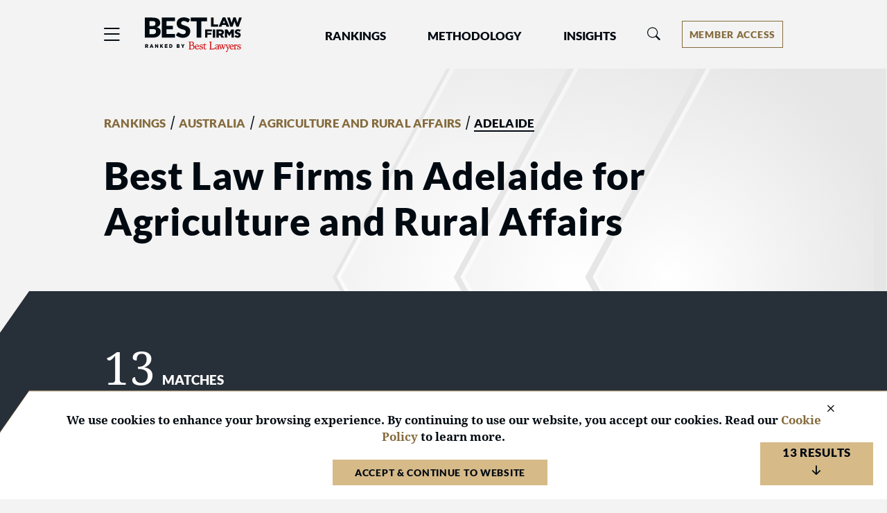

--- FILE ---
content_type: text/html; charset=utf-8
request_url: https://www.bestlawfirms.com/australia/agriculture-and-rural-affairs/adelaide
body_size: 11782
content:
<!DOCTYPE html><html lang=en class=k-webkit><head><meta charset=utf-8><meta name=viewport content="width=device-width, initial-scale=1"><meta name=description content="View the top ranked firms in Best Law Firms in Adelaide, Australia for Agriculture and Rural Affairs and get an overview of rankings, practice area specialties, and locations."><meta name=keywords content="Firm,Firms,Australia,Adelaide,Agriculture and Rural Affairs"><meta property=og:site_name content="Best Law Firms"><meta property=og:title content="Best Adelaide, Agriculture and Rural Affairs Law Firms"><meta property=og:description content="View the top ranked firms in Best Law Firms in Adelaide, Australia for Agriculture and Rural Affairs and get an overview of rankings, practice area specialties, and locations."><meta property=og:url content=https://www.bestlawfirms.com/australia/agriculture-and-rural-affairs/adelaide><meta property=og:image content=https://cdn.blrankings.com/best-lawyers/web-images/best-law-firms-share><meta property=og:type content=website><meta property=twitter:card content=summary_large_image><title>Best Adelaide, Agriculture and Rural Affairs Law Firms</title><link rel=canonical href=https://www.bestlawfirms.com/australia/agriculture-and-rural-affairs/adelaide><link rel=preconnect href=https://cdn.blrankings.com crossorigin><link rel=preconnect href=https://js.monitor.azure.com crossorigin><link rel=preconnect href=https://maps.googleapis.com crossorigin><link rel=preconnect href=https://www.googletagmanager.com><link rel=preconnect href=https://connect.facebook.net><link rel=preconnect href=https://snap.licdn.com><link rel=preconnect href=https://px.ads.linkedin.com crossorigin><link rel=preload href=https://cdn.blrankings.com/shared/fonts/bootstrap-icons.woff2?24e3eb84d0bcaf83d77f904c78ac1f47 as=font crossorigin><link rel=preload href=https://cdn.blrankings.com/best-law-firms/web-images/arrow-background as=image type=image/svg+xml><link rel=preload href=https://cdn.blrankings.com/best-law-firms/logos/best-law-firms as=image type=image/svg+xml><link rel=preload href=https://cdn.blrankings.com/best-law-firms/static/fonts.min.css as=style crossorigin onload="this.onload=null;this.rel='stylesheet'"><noscript><link rel=preload href=https://cdn.blrankings.com/best-law-firms/static/fonts.min.css as=style><link rel=stylesheet href=https://cdn.blrankings.com/best-law-firms/static/fonts.min.css></noscript><style id=loadHidden>.load-hidden{visibility:hidden !important}</style><style id=pageLoadHidden>.page-load-hidden{visibility:hidden !important}</style><noscript><style>.load-hidden{visibility:visible !important}.page-load-hidden{visibility:visible !important}</style></noscript><script>function AssetStyleLoaded(event){event.target.onload=null;event.target.rel='stylesheet';event.target.setAttribute('data-preload-loaded',true);if(document.querySelector('#loadHidden')&&document.querySelectorAll('link[rel=preload][data-preload-loaded=false]').length==1){document.querySelector('#loadHidden').remove();}
if(document.querySelector('#pageLoadHidden')&&document.querySelectorAll('link[rel=preload][data-preload-loaded=false]').length==0){document.querySelector('#pageLoadHidden').remove();}}</script><noscript><link rel=preload href=https://cdn.blrankings.com/best-law-firms/static/libraries/css/library-bootstrap-icons-bundle.min.css as=style><link rel=stylesheet href=https://cdn.blrankings.com/best-law-firms/static/libraries/css/library-bootstrap-icons-bundle.min.css></noscript><link rel=preload href=https://cdn.blrankings.com/best-law-firms/static/libraries/css/library-bootstrap-icons-bundle.min.css as=style data-preload-loaded=false onload=AssetStyleLoaded(event)><noscript><link rel=preload href=https://cdn.blrankings.com/best-law-firms/static/libraries/css/library-kendojquery-common-bundle.min.css as=style><link rel=stylesheet href=https://cdn.blrankings.com/best-law-firms/static/libraries/css/library-kendojquery-common-bundle.min.css></noscript><link rel=preload href=https://cdn.blrankings.com/best-law-firms/static/libraries/css/library-kendojquery-common-bundle.min.css as=style data-preload-loaded=false onload=AssetStyleLoaded(event)><noscript><link rel=preload href=https://cdn.blrankings.com/best-law-firms/static/libraries/css/library-kendojquery-button-bundle.min.css as=style><link rel=stylesheet href=https://cdn.blrankings.com/best-law-firms/static/libraries/css/library-kendojquery-button-bundle.min.css></noscript><link rel=preload href=https://cdn.blrankings.com/best-law-firms/static/libraries/css/library-kendojquery-button-bundle.min.css as=style data-preload-loaded=false onload=AssetStyleLoaded(event)><noscript><link rel=preload href=https://cdn.blrankings.com/best-law-firms/static/libraries/css/library-kendojquery-dropdownlist-bundle.min.css as=style><link rel=stylesheet href=https://cdn.blrankings.com/best-law-firms/static/libraries/css/library-kendojquery-dropdownlist-bundle.min.css></noscript><link rel=preload href=https://cdn.blrankings.com/best-law-firms/static/libraries/css/library-kendojquery-dropdownlist-bundle.min.css as=style data-preload-loaded=false onload=AssetStyleLoaded(event)><noscript><link rel=preload href=https://cdn.blrankings.com/best-law-firms/static/libraries/css/library-kendojquery-list-bundle.min.css as=style><link rel=stylesheet href=https://cdn.blrankings.com/best-law-firms/static/libraries/css/library-kendojquery-list-bundle.min.css></noscript><link rel=preload href=https://cdn.blrankings.com/best-law-firms/static/libraries/css/library-kendojquery-list-bundle.min.css as=style data-preload-loaded=false onload=AssetStyleLoaded(event)><noscript><link rel=preload href=https://cdn.blrankings.com/best-law-firms/static/libraries/css/library-swiper-bundle.min.css as=style><link rel=stylesheet href=https://cdn.blrankings.com/best-law-firms/static/libraries/css/library-swiper-bundle.min.css></noscript><link rel=preload href=https://cdn.blrankings.com/best-law-firms/static/libraries/css/library-swiper-bundle.min.css as=style data-preload-loaded=false onload=AssetStyleLoaded(event)><noscript><link rel=preload href="/css/layout-libraries-page-bundle.min.css?q=blf-20260112-04-production" as=style><link rel=stylesheet href="/css/layout-libraries-page-bundle.min.css?q=blf-20260112-04-production"></noscript><link rel=preload href="/css/layout-libraries-page-bundle.min.css?q=blf-20260112-04-production" as=style data-preload-loaded=false onload=AssetStyleLoaded(event)><noscript><link rel=preload href="/css/layout-base-page-bundle.min.css?q=blf-20260112-04-production" as=style><link rel=stylesheet href="/css/layout-base-page-bundle.min.css?q=blf-20260112-04-production"></noscript><link rel=preload href="/css/layout-base-page-bundle.min.css?q=blf-20260112-04-production" as=style data-preload-loaded=false onload=AssetStyleLoaded(event)><noscript><link rel=preload href="/css/rankings-index-page-bundle.min.css?q=blf-20260112-04-production" as=style><link rel=stylesheet href="/css/rankings-index-page-bundle.min.css?q=blf-20260112-04-production"></noscript><link rel=preload href="/css/rankings-index-page-bundle.min.css?q=blf-20260112-04-production" as=style data-preload-loaded=false onload=AssetStyleLoaded(event)><style>.max-content-width{max-width:1160px;margin:auto}</style><script>var azureInstrumentationKey='7d7ea3b8-0762-44a8-9c09-f818656740d0';</script><script src=/shared/libraries/azure/appInsights.min.js async defer></script><script>(function(w,d,s,l,i){w[l]=w[l]||[];w[l].push({'gtm.start':new Date().getTime(),event:'gtm.js'});var f=d.getElementsByTagName(s)[0],j=d.createElement(s),dl=l!='dataLayer'?'&l='+l:'';j.async=true;j.defer=true;j.src='https://www.googletagmanager.com/gtm.js?id='+i+dl;f.parentNode.insertBefore(j,f);})(window,document,'script','dataLayer','GTM-5GFHZ4L');</script><noscript><iframe src="https://www.googletagmanager.com/ns.html?id=GTM-5GFHZ4L" height=0 width=0 style=display:none;visibility:hidden></iframe></noscript><body class="d-print-block load-hidden"><noscript><div style="border:1px solid #AAAAAA;background:white;color:#AA0000;padding:1rem;margin-bottom:1rem">This website requires JavaScript in order to bring you the best user experience possible. Please <a rel=nofollow style=color:inherit;text-decoration:underline href=https://support.google.com/adsense/answer/12654 target=_blank>enable the use of scripts in your browser</a> and reload the page.</div></noscript><div class=chevron-image></div><header class="background-off-white py-3 px-indent sticky-top"><div class="row max-content-width"><div class="col-12 d-flex flex-wrap flex-md-nowrap align-items-center"><button class="navbar-toggler border-0 p-0 ms-n1 order-1" type=button data-bs-toggle=offcanvas data-bs-target=#hamburgerMenu aria-controls=hamburgerMenu title=Menu> <span class="bi bi-list fs-4 text-charcoal text-gold-on-light-hover"></span> </button><div id=blfLogoContainer class="ms-3 ms-sm-4 me-0 me-xl-5 order-2"><a href="/"> <span class=visually-hidden>Best Law Firms&reg; - Ranked by Best Lawyers&reg;</span> <img src=https://cdn.blrankings.com/best-law-firms/logos/best-law-firms alt="Best Law Firms brand logo" oncontextmenu="return false" draggable=false width=140 height=50> </a></div><div class="navbar navbar-expand-lg order-3 py-0" id=navBarLinks><div class="collapse navbar-collapse"><ul class=navbar-nav><li class="nav-item dropdown mx-4 mx-xl-5"><a class="text-charcoal text-gold-on-light-hover nav-link header-nav-link px-0" style=color:#020a11 href=# id=navbarRankingsDropdownMenuLink role=button data-bs-toggle=dropdown aria-expanded=false> Rankings </a><ul class="dropdown-menu btn btn-link background-off-white dropdown-menu-start ps-0 pe-0 mt-2 border border-1 border-med-gray-1" aria-labelledby=navbarRankingsDropdownMenuLink><li><a class="dropdown-item header-drop-down-link text-gold-on-light-hover ps-1" href=/australia>Australia</a><li><a class="dropdown-item header-drop-down-link text-gold-on-light-hover ps-1" href=/canada>Canada</a><li><a class="dropdown-item header-drop-down-link text-gold-on-light-hover ps-1" href=/france>France</a><li><a class="dropdown-item header-drop-down-link text-gold-on-light-hover ps-1" href=/germany>Germany</a><li><a class="dropdown-item header-drop-down-link text-gold-on-light-hover ps-1" href=/spain>Spain</a><li><a class="dropdown-item header-drop-down-link text-gold-on-light-hover ps-1" href=/united-states>United States</a><li><a class="dropdown-item text-gold-on-light-hover header-drop-down-link ps-1" href=/rankings>Global</a></ul><li class="nav-item dropdown me-4 me-xl-5"><a class="text-charcoal text-gold-on-light-hover nav-link header-nav-link px-0" style=color:#020a11 href=# id=navbarMethodologyDropdownMenuLink role=button data-bs-toggle=dropdown aria-expanded=false> Methodology </a><ul class="dropdown-menu btn btn-link background-off-white dropdown-menu-start ps-0 pe-0 mt-2 border border-1 border-med-gray-1" aria-labelledby=navbarMethodologyDropdownMenuLink><li><a class="dropdown-item header-drop-down-link text-gold-on-light-hover ps-1" href=/methodology>Methodology Overview</a><li><a class="dropdown-item header-drop-down-link text-gold-on-light-hover ps-1" href=/practice-areas>Practice Areas</a><li><a class="dropdown-item header-drop-down-link text-gold-on-light-hover ps-1" href=/publicizing-guidelines>Publicizing Guidelines</a><li><a class="dropdown-item header-drop-down-link text-gold-on-light-hover ps-1" href=/frequently-asked-questions>Frequently Asked Questions</a></ul><li class=nav-item><a class="text-charcoal text-gold-on-light-hover nav-link header-nav-link ps-0 pe-0" style=color:#020a11 href=/articles role=button aria-expanded=false> Insights </a></ul></div></div><div class="flex-grow-1 w-100 h-100 position-relative mt-md-0 mx-0 mx-md-1 order-5 order-md-3"><div class="collapse multi-collapse flex-grow position-relative w-100 h-100" id=searchCollapse><div id=headerSearch class="fs-8 py-0 text-charcoal d-flex align-items-center justify-content-end"><span class="bi bi-search fs-7 d-none"></span> <input type=text id=header-search-query class="fs-8 background-transparent border-0 w-100 h-100" placeholder="Firm Name" aria-label="Firm Name" autocomplete=off autocorrect=false></div></div></div><div class="d-flex align-items-center order-3 order-md-4 ms-auto me-0 my-2"><button id=headerSearchToggle class="d-inline-block background-transparent border-0 p-0 mx-0" type=button data-bs-toggle=collapse data-bs-target=#searchCollapse aria-expanded=false aria-controls=searchCollapse title=Search> <span class="bi bi-search fs-7 text-gold-on-light-hover"></span> </button><div id=accountMenu class="ms-2 ms-sm-3 ms-xl-4 ms-xxl-5"><div class="dropdown d-inline-flex align-items-center"><button type=button class="d-inline-flex justify-content-center dropdown-toggle px-2 border border-1 border-gold-on-light background-transparent text-gold-on-light background-gold-on-light-hover text-white-hover" id=accountMenuButton data-bs-toggle=dropdown aria-expanded=false title="Account Menu" aria-label="Account dropdown menu"> <span class="d-none d-md-flex">Member Access</span> <span class="d-flex d-md-none">Members</span> </button><ul class="dropdown-menu dropdown-menu-end btn btn-link background-off-white ps-0 pe-0 mt-2 border border-1 border-med-gray-2" aria-labelledby=accountMenuButton><li><a class="dropdown-item header-drop-down-link text-gold-on-light-hover ps-1" href="https://sso.bestlawyers.com/account/login?returnUrl=https://www.bestlawfirms.com/australia/agriculture-and-rural-affairs/adelaide">Log In</a><hr class="background-med-gray-2 m-1"><li><a class="dropdown-item header-drop-down-link text-gold-on-light-hover ps-1" href=/marketing-opportunities>Marketing Opportunities</a><li><a class="dropdown-item header-drop-down-link text-gold-on-light-hover ps-1" href=https://www.bestlawyers.com/digital-marketing-platform target=_blank>Build Your Law Firm Brand</a></ul></div></div></div></div></div></header><main class="container d-flex flex-column flex-grow-1 d-print-block page-load-hidden" role=main><div class=position-relative><div id=toResultsTrigger></div><div class="container p-indent"><div class="row max-content-width"><div class="col-12 col-sm-10"><ol id=breadcrumbs><li><li><a class="h8 text-gold-on-light td-none text-gold-hover fw-900" href=/rankings>RANKINGS</a><li><span class=fw-900>&nbsp;/&nbsp;</span><li><a class="h8 text-gold-on-light td-none text-gold-hover fw-900" href=/australia>AUSTRALIA</a><li><span class=fw-900>&nbsp;/&nbsp;</span><li><a class="h8 text-gold-on-light td-none text-gold-hover fw-900" href=/australia/agriculture-and-rural-affairs>AGRICULTURE AND RURAL AFFAIRS</a><li><span class=fw-900>&nbsp;/&nbsp;</span><li><span class="h8 fw-900 border-bottom border-2 border-charcoal">ADELAIDE</span></ol></div><div class=col-12><h1 class="h2 mt-3">Best Law Firms in Adelaide for Agriculture and Rural Affairs</h1></div></div></div></div><div id=toDrilldownsTrigger></div><div id=toResultsScroll class="container p-indent cut-tab position-relative flex-grow-1 background-dark-blue-gray text-white"><div class="row max-content-width"><div class=col-12><div class=row><div class="col-12 d-flex align-items-end"><div class="fs-1 mb-0">13</div><div class="h7 text-uppercase ms-2 mb-2 mb-md-3">matches</div></div></div><hr class="border-top border-med-gray-2 my-2"><div id=searchResults class="position-relative mt-4"><div id=backToTopTrigger></div><div class="search-result mb-3 text-charcoal background-off-white premium"><div class="d-flex flex-column flex-md-row flex-md-nowrap flex-wrap mt-3 mx-4"><div class=d-flex><div class="d-flex search-result-logo p-1 rounded-circle overflow-hidden background-white"><img class="img-fluid align-self-center" src="https://cdn.blrankings.com/best-lawyers/firm-profile-images/adco-legal-au-76580?t=2025022711381131"></div><div class="d-flex flex-column flex-xxl-row flex-wrap ms-2"><div class="d-flex flex-column"><div class=flex-shrink-1><a class="text-charcoal text-gold-on-light-hover td-underline-hover" href=https://www.bestlawfirms.com/firms/adco-legal/76580/AU><div style=overflow-wrap:anywhere class="fw-700 ff-header">Adco Legal</div></a></div><div class="mt-3 mt-sm-0 hide-desktop ms-sm-0 d-flex align-items-center bi bi-geo-alt-fill text-dark-blue-gray fs-7 fw-400 py-1 ff-header">&nbsp;Adelaide</div></div></div></div><div class="hide-off-mobile d-flex align-items-center bi bi-geo-alt-fill text-dark-blue-gray fs-7 fw-400 ff-header my-2">&nbsp;Adelaide</div><div class="d-flex flex-row m-auto me-md-0 ms-md-auto pe-0 mt-0"><a href=https://www.bestlawfirms.com/firms/adco-legal/76580/AU class="firm-website-profile-btn btn background-off-white background-white-hover border border-1 border-blue-gray px-2 me-2"> <span class=text-dark-blue-gray>View Profile</span> </a> <a href=http://adcolegal.com.au class="firm-website-profile-btn btn-firm-website btn background-blue-gray background-light-blue-gray-hover align-self-center ps-2 pt-1" target=_blank> <span class="text-white fw-900">Visit Website</span> <span class="bi bi-arrow-up-short rotate-45 text-gold fw-900"></span> </a></div></div><div class="row mx-4 pb-3 mt-3"><div class="col-12 col-md-4 pb-3 mb-sm-0"><span class="h7 fw-400 text-dark-blue-gray">Australia 2026</span><hr class="border-top border-med-gray-1 my-2 w-100"><div><span class="bi bi-trophy-fill me-1 text-med-gray-2 fs-8 lh-base"></span> <span class="align-bottom h8 text-charcoal lh-base">&nbsp;4</span> <span class="d-inline h8 align-bottom text-charcoal lh-base">&nbsp;Regional&nbsp;<span class="align-bottom fw-400">Awards</span></span></div></div><div class="col-12 col-md-7"><div class="search-result-bio fs-8 truncate lh-sm"><p>Adco Legal is an independently recognised specialist commercial law firm<p>With a commitment to delivering exceptional legal services, Adco Legal employs a results-driven approach. Our team of senior lawyers are independently recognised as leaders in commercial and property law, as well as dispute resolution.<p>At Adco Legal, we specialise in providing strategic, commercial and specialist legal services. Embracing a dynamic and flexible approach, we collaborate with our extensive networks to achieve the best results for our clients.<p>Our clients include some of Australia&rsquo;s most prominent businesses, ranging from small to medium-sized enterprises to major property owners and developers. Engaging us for both their day-to-day operations and most complex matters, our clients conduct business locally, nationally and internationally.<p>At Adco Legal, we aspire to cultivate enduring and prosperous relationships with our clients and consider it a privilege to partner with our clients in their business endeavours.</div><div class=mt-2><a class="text-gold-on-light text-gold-hover fs-8" href=https://www.bestlawfirms.com/firms/adco-legal/76580/AU> <span>Read more about this law firm&nbsp;</span> <span class="bi bi-arrow-right"></span> </a></div></div></div><div id=ShowMoreBtn onclick=toggleShowMoreLess(true) class="d-none c-pointer d-flex d-md-none justify-content-center pb-2"><span class="fs-9 text-light-blue-gray ff-header fw-900 me-1">MORE INFO</span> <span class="fs-9 bi bi-plus text-light-blue-gray fw-900"></span></div><hr class="border-top border-med-gray-1 my-2 w-100 mx-0 px-0"><div id=premiumCardButtonLinks class="d-flex flex-column flex-sm-row flex-wrap justify-content-center align-items-center gap-2 px-3 pb-2 mb-md-3"><a class="premiuim-button-link border border-1 border-med-gray-1 py-1 text-center background-white-hover" href=https://www.bestlawfirms.com/firms/adco-legal/76580/AU#rankings> <span class="bi bi-trophy-fill me-1 text-med-gray-2 h8"></span> <span class="h8 fw-400 text-charcoal mb-0">&nbsp;4</span> <span class="h8 fw-400 text-charcoal mb-0">&nbsp;Total Awards</span> </a> <a class="premiuim-button-link border border-1 border-med-gray-1 py-1 text-center background-white-hover" href=https://www.bestlawfirms.com/firms/adco-legal/76580/AU#recognized-lawyers> <img class="h8 fw-400 me-1" src=https://cdn.blrankings.com/best-law-firms/icons/recognized_lawyer_bl.svg alt="recognized lawyers icon" height=22 width=22> <span class="h8 fw-400 text-charcoal mb-0">&nbsp;3</span> <span class="h8 fw-400 text-charcoal mb-0">&nbsp;Recognized Lawyers</span> </a></div><div id=ShowLessBtn onclick=toggleShowMoreLess(false) class="c-pointer d-flex d-md-none justify-content-center pb-2"><span class="fs-9 text-light-blue-gray ff-header fw-900 me-1">LESS INFO</span> <span class="fs-9 bi bi-dash text-light-blue-gray fw-900"></span></div><div class="ms-4 fs-8 d-flex flex-column flex-sm-row"><div class="d-flex flex-wrap"><div class="d-flex align-items-center no-wrap"><img class="fs-8 me-1 mb-2" src=https://cdn.blrankings.com/best-lawyers/web-images/blf-tier-1 height=16.5px; width=16.5px;></img> <span class="ff-header me-4 mb-2"><b class=fw-900>Adelaide Tier 1</b> in Agriculture and Rural Affairs</span></div></div></div></div><div class="search-result mb-3 text-charcoal background-off-white"><div class="d-flex flex-column flex-md-row flex-md-nowrap flex-wrap mt-3 mx-4"><div class=d-flex><div class="d-flex search-result-logo p-1 mt-2 rounded-circle overflow-hidden background-white"><img class="img-fluid align-self-center" src="https://cdn.blrankings.com/best-lawyers/firm-profile-images/cowell-clarke-au-66882?t=2021031118395960"></div><div class="d-flex flex-column flex-xxl-row flex-wrap mt-3 ms-2"><div class="d-flex flex-column"><div class=flex-shrink-1><a class="text-charcoal text-gold-on-light-hover td-underline-hover" href=https://www.bestlawfirms.com/firms/cowell-clarke/66882/AU><div style=overflow-wrap:anywhere class="fw-700 ff-header">Cowell Clarke</div></a></div><div class="ff-header text-dark-blue-gray fs-8"><span>Australia 2026</span></div></div></div></div><div class="d-flex flex-row m-auto me-md-0 ms-md-auto pe-0 mt-3"><a href=https://www.bestlawfirms.com/firms/cowell-clarke/66882/AU class="firm-website-profile-btn btn background-off-white background-white-hover border border-1 border-blue-gray px-2 me-2"> <span class=text-dark-blue-gray>View Profile</span> </a> <a href=http://www.cowellclarke.com.au class="firm-website-profile-btn btn-firm-website btn background-blue-gray background-light-blue-gray-hover align-self-center ps-2 pt-1" target=_blank> <span class="text-white fw-900">Visit Website</span> <span class="bi bi-arrow-up-short rotate-45 text-gold fw-900"></span> </a></div></div><div class="d-flex flex-column flex-sm-row flex-wrap ms-4 pb-3 mt-2"><div class="d-flex align-items-end mt-2 mt-md-0"><span class="bi bi-trophy-fill me-1 text-med-gray-2 fs-8"></span> <span class="h8 mb-0 text-charcoal">&nbsp;19</span> <span class="d-inline mb-0 h8 text-charcoal">&nbsp;Regional&nbsp;<span class="align-bottom fw-400">Awards</span></span></div></div><div class="ms-4 fs-8 d-flex flex-column flex-sm-row"><div class="d-flex flex-wrap"><div class="d-flex align-items-center no-wrap"><img class="fs-8 me-1 mb-2" src=https://cdn.blrankings.com/best-lawyers/web-images/blf-tier-2 height=16.5px; width=16.5px;></img> <span class="ff-header me-4 mb-2"><b class=fw-900>Adelaide Tier 2</b> in Agriculture and Rural Affairs</span></div></div></div></div><div class="search-result mb-3 text-charcoal background-off-white"><div class="d-flex flex-column flex-md-row flex-md-nowrap flex-wrap mt-3 mx-4"><div class=d-flex><div class="d-flex search-result-logo p-1 mt-2 rounded-circle overflow-hidden background-white"><img class="img-fluid align-self-center" src="https://cdn.blrankings.com/best-lawyers/firm-profile-images/kain-lawyers-au-56780?t=2021112315133486"></div><div class="d-flex flex-column flex-xxl-row flex-wrap mt-3 ms-2"><div class="d-flex flex-column"><div class=flex-shrink-1><a class="text-charcoal text-gold-on-light-hover td-underline-hover" href=https://www.bestlawfirms.com/firms/kain-lawyers/56780/AU><div style=overflow-wrap:anywhere class="fw-700 ff-header">Kain Lawyers</div></a></div><div class="ff-header text-dark-blue-gray fs-8"><span>Australia 2026</span></div></div></div></div><div class="d-flex flex-row m-auto me-md-0 ms-md-auto pe-0 mt-3"><a href=https://www.bestlawfirms.com/firms/kain-lawyers/56780/AU class="firm-website-profile-btn btn background-off-white background-white-hover border border-1 border-blue-gray px-2 me-2"> <span class=text-dark-blue-gray>View Profile</span> </a> <a href=http://www.kainlawyers.com.au class="firm-website-profile-btn btn-firm-website btn background-blue-gray background-light-blue-gray-hover align-self-center ps-2 pt-1" target=_blank> <span class="text-white fw-900">Visit Website</span> <span class="bi bi-arrow-up-short rotate-45 text-gold fw-900"></span> </a></div></div><div class="d-flex flex-column flex-sm-row flex-wrap ms-4 pb-3 mt-2"><div class="d-flex align-items-end me-2 me-md-4 mt-2 mt-md-0"><span class="bi bi-trophy-fill me-1 text-med-gray-2 align-bottom fs-8"></span> <span class="mb-0 h8 text-charcoal">&nbsp;3</span> <span class="d-inline h8 mb-0 text-charcoal">&nbsp;National&nbsp;<span class="align-bottom fw-400">Awards</span></span></div><div class="d-flex align-items-end mt-2 mt-md-0"><span class="bi bi-trophy-fill me-1 text-med-gray-2 fs-8"></span> <span class="h8 mb-0 text-charcoal">&nbsp;22</span> <span class="d-inline mb-0 h8 text-charcoal">&nbsp;Regional&nbsp;<span class="align-bottom fw-400">Awards</span></span></div></div><div class="ms-4 fs-8 d-flex flex-column flex-sm-row"><div class="d-flex flex-wrap"><div class="d-flex align-items-center no-wrap"><img class="fs-8 me-1 mb-2" src=https://cdn.blrankings.com/best-lawyers/web-images/blf-tier-1 height=16.5px; width=16.5px;></img> <span class="ff-header me-4 mb-2"><b class=fw-900>Adelaide Tier 1</b> in Agriculture and Rural Affairs</span></div></div></div></div><div class="search-result mb-3 text-charcoal background-off-white"><div class="d-flex flex-column flex-md-row flex-md-nowrap flex-wrap mt-3 mx-4"><div class=d-flex><div class="d-flex search-result-logo p-1 mt-2 rounded-circle overflow-hidden background-white"><img class="img-fluid align-self-center" src="https://cdn.blrankings.com/best-lawyers/firm-profile-images/thomson-geer-au-45625?t=2023041921545039"></div><div class="d-flex flex-column flex-xxl-row flex-wrap mt-3 ms-2"><div class="d-flex flex-column"><div class=flex-shrink-1><a class="text-charcoal text-gold-on-light-hover td-underline-hover" href=https://www.bestlawfirms.com/firms/thomson-geer/45625/AU><div style=overflow-wrap:anywhere class="fw-700 ff-header">Thomson Geer</div></a></div><div class="ff-header text-dark-blue-gray fs-8"><span>Australia 2026</span></div></div></div></div><div class="d-flex flex-row m-auto me-md-0 ms-md-auto pe-0 mt-3"><a href=https://www.bestlawfirms.com/firms/thomson-geer/45625/AU class="firm-website-profile-btn btn background-off-white background-white-hover border border-1 border-blue-gray px-2 me-2"> <span class=text-dark-blue-gray>View Profile</span> </a> <a href=https://www.tglaw.com.au class="firm-website-profile-btn btn-firm-website btn background-blue-gray background-light-blue-gray-hover align-self-center ps-2 pt-1" target=_blank> <span class="text-white fw-900">Visit Website</span> <span class="bi bi-arrow-up-short rotate-45 text-gold fw-900"></span> </a></div></div><div class="d-flex flex-column flex-sm-row flex-wrap ms-4 pb-3 mt-2"><div class="d-flex align-items-end me-2 me-md-4 mt-2 mt-md-0"><span class="bi bi-trophy-fill me-1 text-med-gray-2 align-bottom fs-8"></span> <span class="mb-0 h8 text-charcoal">&nbsp;17</span> <span class="d-inline h8 mb-0 text-charcoal">&nbsp;National&nbsp;<span class="align-bottom fw-400">Awards</span></span></div><div class="d-flex align-items-end mt-2 mt-md-0"><span class="bi bi-trophy-fill me-1 text-med-gray-2 fs-8"></span> <span class="h8 mb-0 text-charcoal">&nbsp;119</span> <span class="d-inline mb-0 h8 text-charcoal">&nbsp;Regional&nbsp;<span class="align-bottom fw-400">Awards</span></span></div></div><div class="ms-4 fs-8 d-flex flex-column flex-sm-row"><div class="d-flex flex-wrap"><div class="d-flex align-items-center no-wrap"><img class="fs-8 me-1 mb-2" src=https://cdn.blrankings.com/best-lawyers/web-images/blf-tier-1 height=16.5px; width=16.5px;></img> <span class="ff-header me-4 mb-2"><b class=fw-900>Adelaide Tier 1</b> in Agriculture and Rural Affairs</span></div></div></div></div><div class="search-result mb-3 text-charcoal background-off-white"><div class="d-flex flex-column flex-md-row flex-md-nowrap flex-wrap mt-3 mx-4"><div class=d-flex><div class="d-flex flex-column flex-xxl-row flex-wrap mt-3"><div class="d-flex flex-column"><div class=flex-shrink-1><a class="text-charcoal text-gold-on-light-hover td-underline-hover text-blue-gray" href=https://www.bestlawfirms.com/firms/dw-fox-tucker-lawyers/54416/AU><div style=overflow-wrap:anywhere class="fw-700 ff-header">DW Fox Tucker Lawyers</div></a></div><div class="ff-header text-dark-blue-gray fs-8"><span>Australia 2026</span></div></div></div></div><div class="d-flex ms-0 ms-md-auto mt-3"><button class="activate-profile-btn w-100 w-xs-50 align-self-start border border-1 border-blue-gray background-white-hover text-dark-blue-gray px-2" data-bs-toggle=modal data-bs-target=#activateProfile> Activate Profile </button></div></div><div class="d-flex flex-column flex-sm-row flex-wrap ms-4 pb-3 mt-2"><div class="d-flex align-items-end mt-2 mt-md-0"><span class="bi bi-trophy-fill me-1 text-med-gray-2 fs-8"></span> <span class="h8 mb-0 text-charcoal">&nbsp;12</span> <span class="d-inline mb-0 h8 text-charcoal">&nbsp;Regional&nbsp;<span class="align-bottom fw-400">Awards</span></span></div></div><div class="ms-4 fs-8 d-flex flex-column flex-sm-row"><div class="d-flex flex-wrap"><div class="d-flex align-items-center no-wrap"><img class="fs-8 me-1 mb-2" src=https://cdn.blrankings.com/best-lawyers/web-images/blf-tier-1 height=16.5px; width=16.5px;></img> <span class="ff-header me-4 mb-2"><b class=fw-900>Adelaide Tier 1</b> in Agriculture and Rural Affairs</span></div></div></div></div><div class="search-result mb-3 text-charcoal background-off-white"><div class="d-flex flex-column flex-md-row flex-md-nowrap flex-wrap mt-3 mx-4"><div class=d-flex><div class="d-flex flex-column flex-xxl-row flex-wrap mt-3"><div class="d-flex flex-column"><div class=flex-shrink-1><a class="text-charcoal text-gold-on-light-hover td-underline-hover text-blue-gray" href=https://www.bestlawfirms.com/firms/finlaysons/45903/AU><div style=overflow-wrap:anywhere class="fw-700 ff-header">Finlaysons</div></a></div><div class="ff-header text-dark-blue-gray fs-8"><span>Australia 2026</span></div></div></div></div><div class="d-flex ms-0 ms-md-auto mt-3"><button class="activate-profile-btn w-100 w-xs-50 align-self-start border border-1 border-blue-gray background-white-hover text-dark-blue-gray px-2" data-bs-toggle=modal data-bs-target=#activateProfile> Activate Profile </button></div></div><div class="d-flex flex-column flex-sm-row flex-wrap ms-4 pb-3 mt-2"><div class="d-flex align-items-end mt-2 mt-md-0"><span class="bi bi-trophy-fill me-1 text-med-gray-2 fs-8"></span> <span class="h8 mb-0 text-charcoal">&nbsp;24</span> <span class="d-inline mb-0 h8 text-charcoal">&nbsp;Regional&nbsp;<span class="align-bottom fw-400">Awards</span></span></div></div><div class="ms-4 fs-8 d-flex flex-column flex-sm-row"><div class="d-flex flex-wrap"><div class="d-flex align-items-center no-wrap"><img class="fs-8 me-1 mb-2" src=https://cdn.blrankings.com/best-lawyers/web-images/blf-tier-1 height=16.5px; width=16.5px;></img> <span class="ff-header me-4 mb-2"><b class=fw-900>Adelaide Tier 1</b> in Agriculture and Rural Affairs</span></div></div></div></div><div class="search-result mb-3 text-charcoal background-off-white"><div class="d-flex flex-column flex-md-row flex-md-nowrap flex-wrap mt-3 mx-4"><div class=d-flex><div class="d-flex flex-column flex-xxl-row flex-wrap mt-3"><div class="d-flex flex-column"><div class=flex-shrink-1><a class="text-charcoal text-gold-on-light-hover td-underline-hover text-blue-gray" href=https://www.bestlawfirms.com/firms/hwl-ebsworth/45750/AU><div style=overflow-wrap:anywhere class="fw-700 ff-header">HWL Ebsworth</div></a></div><div class="ff-header text-dark-blue-gray fs-8"><span>Australia 2026</span></div></div></div></div><div class="d-flex ms-0 ms-md-auto mt-3"><button class="activate-profile-btn w-100 w-xs-50 align-self-start border border-1 border-blue-gray background-white-hover text-dark-blue-gray px-2" data-bs-toggle=modal data-bs-target=#activateProfile> Activate Profile </button></div></div><div class="d-flex flex-column flex-sm-row flex-wrap ms-4 pb-3 mt-2"><div class="d-flex align-items-end me-2 me-md-4 mt-2 mt-md-0"><span class="bi bi-trophy-fill me-1 text-med-gray-2 align-bottom fs-8"></span> <span class="mb-0 h8 text-charcoal">&nbsp;18</span> <span class="d-inline h8 mb-0 text-charcoal">&nbsp;National&nbsp;<span class="align-bottom fw-400">Awards</span></span></div><div class="d-flex align-items-end mt-2 mt-md-0"><span class="bi bi-trophy-fill me-1 text-med-gray-2 fs-8"></span> <span class="h8 mb-0 text-charcoal">&nbsp;139</span> <span class="d-inline mb-0 h8 text-charcoal">&nbsp;Regional&nbsp;<span class="align-bottom fw-400">Awards</span></span></div></div><div class="ms-4 fs-8 d-flex flex-column flex-sm-row"><div class="d-flex flex-wrap"><div class="d-flex align-items-center no-wrap"><img class="fs-8 me-1 mb-2" src=https://cdn.blrankings.com/best-lawyers/web-images/blf-tier-1 height=16.5px; width=16.5px;></img> <span class="ff-header me-4 mb-2"><b class=fw-900>Adelaide Tier 1</b> in Agriculture and Rural Affairs</span></div></div></div></div><div class="search-result mb-3 text-charcoal background-off-white"><div class="d-flex flex-column flex-md-row flex-md-nowrap flex-wrap mt-3 mx-4"><div class=d-flex><div class="d-flex flex-column flex-xxl-row flex-wrap mt-3"><div class="d-flex flex-column"><div class=flex-shrink-1><a class="text-charcoal text-gold-on-light-hover td-underline-hover text-blue-gray" href=https://www.bestlawfirms.com/firms/johnston-withers-lawyers/92679/AU><div style=overflow-wrap:anywhere class="fw-700 ff-header">Johnston Withers Lawyers</div></a></div><div class="ff-header text-dark-blue-gray fs-8"><span>Australia 2026</span></div></div></div></div><div class="d-flex ms-0 ms-md-auto mt-3"><button class="activate-profile-btn w-100 w-xs-50 align-self-start border border-1 border-blue-gray background-white-hover text-dark-blue-gray px-2" data-bs-toggle=modal data-bs-target=#activateProfile> Activate Profile </button></div></div><div class="d-flex flex-column flex-sm-row flex-wrap ms-4 pb-3 mt-2"><div class="d-flex align-items-end mt-2 mt-md-0"><span class="bi bi-trophy-fill me-1 text-med-gray-2 fs-8"></span> <span class="h8 mb-0 text-charcoal">&nbsp;4</span> <span class="d-inline mb-0 h8 text-charcoal">&nbsp;Regional&nbsp;<span class="align-bottom fw-400">Awards</span></span></div></div><div class="ms-4 fs-8 d-flex flex-column flex-sm-row"><div class="d-flex flex-wrap"><div class="d-flex align-items-center no-wrap"><img class="fs-8 me-1 mb-2" src=https://cdn.blrankings.com/best-lawyers/web-images/blf-tier-3 height=16.5px; width=16.5px;></img> <span class="ff-header me-4 mb-2"><b class=fw-900>Adelaide Tier 3</b> in Agriculture and Rural Affairs</span></div></div></div></div><div class="search-result mb-3 text-charcoal background-off-white"><div class="d-flex flex-column flex-md-row flex-md-nowrap flex-wrap mt-3 mx-4"><div class=d-flex><div class="d-flex flex-column flex-xxl-row flex-wrap mt-3"><div class="d-flex flex-column"><div class=flex-shrink-1><a class="text-charcoal text-gold-on-light-hover td-underline-hover text-blue-gray" href=https://www.bestlawfirms.com/firms/laity-morrow/63952/AU><div style=overflow-wrap:anywhere class="fw-700 ff-header">Laity Morrow</div></a></div><div class="ff-header text-dark-blue-gray fs-8"><span>Australia 2026</span></div></div></div></div><div class="d-flex ms-0 ms-md-auto mt-3"><button class="activate-profile-btn w-100 w-xs-50 align-self-start border border-1 border-blue-gray background-white-hover text-dark-blue-gray px-2" data-bs-toggle=modal data-bs-target=#activateProfile> Activate Profile </button></div></div><div class="d-flex flex-column flex-sm-row flex-wrap ms-4 pb-3 mt-2"><div class="d-flex align-items-end mt-2 mt-md-0"><span class="bi bi-trophy-fill me-1 text-med-gray-2 fs-8"></span> <span class="h8 mb-0 text-charcoal">&nbsp;15</span> <span class="d-inline mb-0 h8 text-charcoal">&nbsp;Regional&nbsp;<span class="align-bottom fw-400">Awards</span></span></div></div><div class="ms-4 fs-8 d-flex flex-column flex-sm-row"><div class="d-flex flex-wrap"><div class="d-flex align-items-center no-wrap"><img class="fs-8 me-1 mb-2" src=https://cdn.blrankings.com/best-lawyers/web-images/blf-tier-1 height=16.5px; width=16.5px;></img> <span class="ff-header me-4 mb-2"><b class=fw-900>Adelaide Tier 1</b> in Agriculture and Rural Affairs</span></div></div></div></div><div class="search-result mb-3 text-charcoal background-off-white"><div class="d-flex flex-column flex-md-row flex-md-nowrap flex-wrap mt-3 mx-4"><div class=d-flex><div class="d-flex flex-column flex-xxl-row flex-wrap mt-3"><div class="d-flex flex-column"><div class=flex-shrink-1><a class="text-charcoal text-gold-on-light-hover td-underline-hover text-blue-gray" href=https://www.bestlawfirms.com/firms/mellor-olsson/70088/AU><div style=overflow-wrap:anywhere class="fw-700 ff-header">Mellor Olsson</div></a></div><div class="ff-header text-dark-blue-gray fs-8"><span>Australia 2026</span></div></div></div></div><div class="d-flex ms-0 ms-md-auto mt-3"><button class="activate-profile-btn w-100 w-xs-50 align-self-start border border-1 border-blue-gray background-white-hover text-dark-blue-gray px-2" data-bs-toggle=modal data-bs-target=#activateProfile> Activate Profile </button></div></div><div class="d-flex flex-column flex-sm-row flex-wrap ms-4 pb-3 mt-2"><div class="d-flex align-items-end mt-2 mt-md-0"><span class="bi bi-trophy-fill me-1 text-med-gray-2 fs-8"></span> <span class="h8 mb-0 text-charcoal">&nbsp;7</span> <span class="d-inline mb-0 h8 text-charcoal">&nbsp;Regional&nbsp;<span class="align-bottom fw-400">Awards</span></span></div></div><div class="ms-4 fs-8 d-flex flex-column flex-sm-row"><div class="d-flex flex-wrap"><div class="d-flex align-items-center no-wrap"><img class="fs-8 me-1 mb-2" src=https://cdn.blrankings.com/best-lawyers/web-images/blf-tier-1 height=16.5px; width=16.5px;></img> <span class="ff-header me-4 mb-2"><b class=fw-900>Adelaide Tier 1</b> in Agriculture and Rural Affairs</span></div></div></div></div><div class="search-result mb-3 text-charcoal background-off-white"><div class="d-flex flex-column flex-md-row flex-md-nowrap flex-wrap mt-3 mx-4"><div class=d-flex><div class="d-flex flex-column flex-xxl-row flex-wrap mt-3"><div class="d-flex flex-column"><div class=flex-shrink-1><a class="text-charcoal text-gold-on-light-hover td-underline-hover text-blue-gray" href=https://www.bestlawfirms.com/firms/minterellison/42653/AU><div style=overflow-wrap:anywhere class="fw-700 ff-header">MinterEllison</div></a></div><div class="ff-header text-dark-blue-gray fs-8"><span>Australia 2026</span></div></div></div></div><div class="d-flex ms-0 ms-md-auto mt-3"><button class="activate-profile-btn w-100 w-xs-50 align-self-start border border-1 border-blue-gray background-white-hover text-dark-blue-gray px-2" data-bs-toggle=modal data-bs-target=#activateProfile> Activate Profile </button></div></div><div class="d-flex flex-column flex-sm-row flex-wrap ms-4 pb-3 mt-2"><div class="d-flex align-items-end me-2 me-md-4 me-2 mt-2 mt-md-0"><span class="bi bi-star-fill me-1 text-med-gray-2 fs-8"></span> <span class="mb-0 h8 text-charcoal">&nbsp;2</span> <span class="d-inline mb-0 h8">&nbsp;Law Firm of the Year&nbsp;<span class="align-bottom fw-400">Awards</span></span></div><div class="d-flex align-items-end me-2 me-md-4 mt-2 mt-md-0"><span class="bi bi-trophy-fill me-1 text-med-gray-2 align-bottom fs-8"></span> <span class="mb-0 h8 text-charcoal">&nbsp;24</span> <span class="d-inline h8 mb-0 text-charcoal">&nbsp;National&nbsp;<span class="align-bottom fw-400">Awards</span></span></div><div class="d-flex align-items-end mt-2 mt-md-0"><span class="bi bi-trophy-fill me-1 text-med-gray-2 fs-8"></span> <span class="h8 mb-0 text-charcoal">&nbsp;189</span> <span class="d-inline mb-0 h8 text-charcoal">&nbsp;Regional&nbsp;<span class="align-bottom fw-400">Awards</span></span></div></div><div class="ms-4 fs-8 d-flex flex-column flex-sm-row"><div class="d-flex flex-wrap"><div class="d-flex align-items-center no-wrap"><img class="fs-8 me-1 mb-2" src=https://cdn.blrankings.com/best-lawyers/web-images/blf-tier-2 height=16.5px; width=16.5px;></img> <span class="ff-header me-4 mb-2"><b class=fw-900>Adelaide Tier 2</b> in Agriculture and Rural Affairs</span></div></div></div></div><div class="search-result mb-3 text-charcoal background-off-white"><div class="d-flex flex-column flex-md-row flex-md-nowrap flex-wrap mt-3 mx-4"><div class=d-flex><div class="d-flex flex-column flex-xxl-row flex-wrap mt-3"><div class="d-flex flex-column"><div class=flex-shrink-1><a class="text-charcoal text-gold-on-light-hover td-underline-hover text-blue-gray" href=https://www.bestlawfirms.com/firms/piper-alderman/42665/AU><div style=overflow-wrap:anywhere class="fw-700 ff-header">Piper Alderman</div></a></div><div class="ff-header text-dark-blue-gray fs-8"><span>Australia 2026</span></div></div></div></div><div class="d-flex ms-0 ms-md-auto mt-3"><button class="activate-profile-btn w-100 w-xs-50 align-self-start border border-1 border-blue-gray background-white-hover text-dark-blue-gray px-2" data-bs-toggle=modal data-bs-target=#activateProfile> Activate Profile </button></div></div><div class="d-flex flex-column flex-sm-row flex-wrap ms-4 pb-3 mt-2"><div class="d-flex align-items-end me-2 me-md-4 mt-2 mt-md-0"><span class="bi bi-trophy-fill me-1 text-med-gray-2 align-bottom fs-8"></span> <span class="mb-0 h8 text-charcoal">&nbsp;9</span> <span class="d-inline h8 mb-0 text-charcoal">&nbsp;National&nbsp;<span class="align-bottom fw-400">Awards</span></span></div><div class="d-flex align-items-end mt-2 mt-md-0"><span class="bi bi-trophy-fill me-1 text-med-gray-2 fs-8"></span> <span class="h8 mb-0 text-charcoal">&nbsp;82</span> <span class="d-inline mb-0 h8 text-charcoal">&nbsp;Regional&nbsp;<span class="align-bottom fw-400">Awards</span></span></div></div><div class="ms-4 fs-8 d-flex flex-column flex-sm-row"><div class="d-flex flex-wrap"><div class="d-flex align-items-center no-wrap"><img class="fs-8 me-1 mb-2" src=https://cdn.blrankings.com/best-lawyers/web-images/blf-tier-1 height=16.5px; width=16.5px;></img> <span class="ff-header me-4 mb-2"><b class=fw-900>Adelaide Tier 1</b> in Agriculture and Rural Affairs</span></div></div></div></div><div class="search-result mb-3 text-charcoal background-off-white"><div class="d-flex flex-column flex-md-row flex-md-nowrap flex-wrap mt-3 mx-4"><div class=d-flex><div class="d-flex flex-column flex-xxl-row flex-wrap mt-3"><div class="d-flex flex-column"><div class=flex-shrink-1><a class="text-charcoal text-gold-on-light-hover td-underline-hover text-blue-gray" href=https://www.bestlawfirms.com/firms/wallmans-lawyers/45895/AU><div style=overflow-wrap:anywhere class="fw-700 ff-header">Wallmans Lawyers</div></a></div><div class="ff-header text-dark-blue-gray fs-8"><span>Australia 2026</span></div></div></div></div><div class="d-flex ms-0 ms-md-auto mt-3"><button class="activate-profile-btn w-100 w-xs-50 align-self-start border border-1 border-blue-gray background-white-hover text-dark-blue-gray px-2" data-bs-toggle=modal data-bs-target=#activateProfile> Activate Profile </button></div></div><div class="d-flex flex-column flex-sm-row flex-wrap ms-4 pb-3 mt-2"><div class="d-flex align-items-end mt-2 mt-md-0"><span class="bi bi-trophy-fill me-1 text-med-gray-2 fs-8"></span> <span class="h8 mb-0 text-charcoal">&nbsp;16</span> <span class="d-inline mb-0 h8 text-charcoal">&nbsp;Regional&nbsp;<span class="align-bottom fw-400">Awards</span></span></div></div><div class="ms-4 fs-8 d-flex flex-column flex-sm-row"><div class="d-flex flex-wrap"><div class="d-flex align-items-center no-wrap"><img class="fs-8 me-1 mb-2" src=https://cdn.blrankings.com/best-lawyers/web-images/blf-tier-3 height=16.5px; width=16.5px;></img> <span class="ff-header me-4 mb-2"><b class=fw-900>Adelaide Tier 3</b> in Agriculture and Rural Affairs</span></div></div></div></div><div class=position-relative v-cloak><template v-for="(firm, index) in SearchResults"><search-result v-bind:ref="'SearchResult' + firm.FirmId" v-bind:firm=firm v-bind:country-code=CountryCode v-bind:country-name=CountryName v-bind:subnational-code=SubnationalCode v-bind:subnational-name=SubnationalName v-bind:metro-area=MetroArea v-bind:city=City v-bind:practice-area-id=PracticeAreaId v-bind:practice-area-name=PracticeAreaName></search-result></template><div id=pageLoader></div></div><div class="d-flex justify-content-center" v-if=Loading><div class="loading-circle-wrapper position-relative"><img class=loading-circle src=https://cdn.blrankings.com/best-lawyers/website/loading/loading-circle-white.svg alt="Spinning circle" height=25 width=25></div></div></div></div></div></div><button type=button class="back-to-top text-center background-gold d-none" onclick=ScrollToTop()> <span class="bi bi-arrow-up-short fs-5 fw-900 text-charcoal"></span> <span class="fs-11 fw-900 d-none d-lg-block mt-n1 text-charcoal">TOP</span> </button> <button type=button class="to-results text-center background-gold d-none" onclick=ScrollToResults()> <span class="fs-8 fw-900 d-block mt-n1 text-charcoal">13 Results</span> <span class="bi bi-arrow-down-short fs-5 fw-900 text-charcoal"></span> </button><script type=text/x-template id=search-result>
    <div class="search-result mb-3 text-charcoal background-off-white" v-bind:class="{ 'premium': ShowPremiumBundleItems(Firm) }">
        <div class="d-flex flex-column flex-md-row flex-md-nowrap flex-wrap mt-3 mx-4">
            <div class="d-flex">
                 <div v-if="Firm.HasBLFProfile" class="d-flex search-result-logo p-1 " v-bind:class="{ 'mt-2': !ShowPremiumBundleItems(Firm), 'rounded-circle overflow-hidden background-white': Firm.HasProfileImage}">
                    <img v-if="Firm.HasProfileImage" class="img-fluid align-self-center" v-bind:src="Firm.ProfileImageUrl"/>
                    <img v-else class="img-fluid align-self-center" v-bind:src="Firm.BlfNationalBadgeUrl" alt="Best Law Firms Rankings Badge" oncontextmenu="return false;" draggable="false" />
                </div>

                <div class="d-flex flex-column flex-xxl-row flex-wrap" v-bind:class="{ 'mt-3': !ShowPremiumBundleItems(Firm), 'ms-2': Firm.HasBLFProfile && Firm.HasProfileImage }">
                    <div class="d-flex flex-column">
                    
                        <div class="flex-shrink-1">
                            <a class="text-charcoal text-gold-on-light-hover td-underline-hover " v-bind:class="{ 'text-blue-gray': !Firm.HasBLFProfile}" v-bind:href="Firm.BlfProfileUrl">
                                <div style="overflow-wrap:anywhere" class="fw-700 ff-header" v-text="Firm.FirmName"></div>
                            </a>
                        </div>

                        <div v-if="GetCityStateForMainLocation(Firm).length > 0 && ShowPremiumBundleItems(Firm)" class="mt-3 mt-sm-0 hide-desktop ms-sm-0 d-flex align-items-center bi bi-geo-alt-fill text-dark-blue-gray fs-7 fw-400 py-1 ff-header">
                            &nbsp;{{GetCityStateForMainLocation(Firm)}}
                        </div>

                         <div v-if="!ShowPremiumBundleItems(Firm)" class="ff-header text-dark-blue-gray fs-8">
                            <span v-text="Firm.CountryName + ' ' + Firm.BLFCurrentEditionYear"></span>
                        </div>
                    </div>

                    <div v-if="ShowPremiumBundleItems(Firm) && HasFirmClientComments(Firm)" class="d-inline-flex align-self-start flex-shrink-0 rounded-pill background-light-green px-2 mt-1 ms-0 ms-xxl-4 mb-2">
                        <span class="bi bi-patch-check-fill text-green ff-header fs-9 fw-600 me-1"></span>
                        <span class="ff-header text-black align-self-center ff-header fs-9 fw-600">Client Endorsed</span>
                    </div>
                </div>
            </div>
           
        
            <div v-if="GetCityStateForMainLocation(Firm).length > 0 && ShowPremiumBundleItems(Firm)" class="hide-off-mobile d-flex align-items-center bi bi-geo-alt-fill text-dark-blue-gray fs-7 fw-400 ff-header my-2">
                &nbsp;{{GetCityStateForMainLocation(Firm)}}
            </div>       
            
            <div v-if="Firm.HasBLFProfile === true" class="d-flex flex-row m-auto me-md-0 ms-md-auto pe-0" v-bind:class="{ 'mt-3': !ShowPremiumBundleItems(Firm), 'mt-0' : ShowPremiumBundleItems(Firm) }">
               
               <a v-bind:href="Firm.BlfProfileUrl" class="firm-website-profile-btn btn background-off-white background-white-hover border border-1 border-blue-gray px-2 me-2">
                   <span class="text-dark-blue-gray">View Profile</span>
               </a>

                <a v-bind:href="Firm.FirmWebsite" class="firm-website-profile-btn btn-firm-website btn background-blue-gray background-light-blue-gray-hover align-self-center ps-2 pt-1" target="_blank">
                   <span class="text-white fw-900 ">Visit Website</span>
                   <span class="bi bi-arrow-up-short rotate-45 text-gold fw-900"></span>
               </a>

               
            </div>

            <div v-else class="d-flex ms-0 ms-md-auto mt-3">
                <button class="activate-profile-btn w-100 w-xs-50 align-self-start border border-1 border-blue-gray background-white-hover text-dark-blue-gray px-2" data-bs-toggle="modal" data-bs-target="#activateProfile">
                    Activate Profile
                </button>
            </div>
        </div>


        <div v-if="!ShowPremiumBundleItems(Firm)" class="d-flex flex-column flex-sm-row flex-wrap ms-4 pb-3 mt-2" >
            <div v-if="GetLfotyRankings(Firm) > 0" class="d-flex align-items-end me-2 me-md-4 me-2 mt-2 mt-md-0">
                <span class="bi bi-star-fill me-1 text-med-gray-2 fs-8 mb-0"></span>
                <span class="mb-0 h8 text-charcoal" v-text="&nbsp;GetLfotyRankings(Firm)"></span>
                <span class="d-inline mb-0 h8">&nbsp;Law Firm of the Year&nbsp;<span class=" fw-400">Award{{ GetLfotyRankings(Firm) > 1 ? "s" : "" }}</span></span>
            </div>

            <div v-if="GetNationalRankingCount(Firm) > 0" class="d-flex align-items-end me-2 me-md-4 mt-2 mt-md-0">
                <span class="bi bi-trophy-fill me-1 text-med-gray-2 mb-0 fs-8"></span>
                <span class="mb-0 h8 text-charcoal" v-text="&nbsp;GetNationalRankingCount(Firm)"></span>
                <span class="d-inline h8 mb-0 text-charcoal">&nbsp;National&nbsp;<span class="fw-400">Award{{ GetNationalRankingCount(Firm) > 1 ? "s" : "" }}</span></span>
            </div>

            <div v-if="GetMetroRankingCount(Firm) > 0" class="d-flex align-items-end mt-2 mt-md-0">
                <span class="bi bi-trophy-fill me-1 text-med-gray-2 fs-8 mb-0"></span>
                <span class="mb-0 h8 text-charcoal" v-text="&nbsp;GetMetroRankingCount(Firm)"></span>
                <span class="d-inline h8 mb-0 text-charcoal">&nbsp;Regional&nbsp;<span class="fw-400">Award{{ GetMetroRankingCount(Firm) > 1 ? "s" : "" }}</span></span>
            </div>
        </div>

        <div v-if="ShowPremiumBundleItems(Firm)" class="row mx-4 pb-3 mt-3">
            <div class="col-12 col-md-4 pb-3 mb-sm-0">
                <span class="h7 fw-400 text-dark-blue-gray" v-text="Firm.CountryName + ' ' + Firm.BLFCurrentEditionYear"></span>
                <hr class="border-top border-med-gray-1 my-2 w-100">
                
                <div v-if="GetLfotyRankings(Firm) > 0">
                    <span class="bi bi-star-fill me-1 text-med-gray-2 align-bottom fs-8 lh-base"></span>
                    <span class="align-bottom h8 text-charcoal lh-base" v-text="&nbsp;GetLfotyRankings(Firm)"></span>
                    <span class="d-inline fs-8 align-bottom lh-base">&nbsp;
                        <span class="h8">Law Firm of the Year&nbsp;</span> 
                        <span class="align-bottom fw-400">Award{{ GetLfotyRankings(Firm) > 1 ? "s" : "" }}</span>
                    </span>
                </div>

                <div v-if="GetNationalRankingCount(Firm) > 0">
                    <span class="bi bi-trophy-fill me-1 text-med-gray-2 align-bottom fs-8 lh-base"></span>
                    <span class="align-bottom h8 text-charcoal lh-base" v-text="&nbsp;GetNationalRankingCount(Firm)"></span>
                    <span class="d-inline h8 align-bottom text-charcoal lh-base">&nbsp;National&nbsp;<span class="align-bottom fw-400">Award{{ GetNationalRankingCount(Firm) > 1 ? "s" : "" }}</span></span>
                </div>

                <div v-if="GetMetroRankingCount(Firm) > 0">
                    <span class="bi bi-trophy-fill me-1 text-med-gray-2 align-bottom fs-8 lh-base"></span>
                    <span class="align-bottom h8 text-charcoal lh-base" v-text="&nbsp;GetMetroRankingCount(Firm)"></span>
                    <span class="d-inline h8 align-bottom text-charcoal lh-base">&nbsp;Regional&nbsp;<span class="align-bottom fw-400">Award{{ GetMetroRankingCount(Firm) > 1 ? "s" : "" }}</span></span>
                </div>
            </div>

            <div v-if="Firm.Biography || Firm.RankingsOverview" class="col-12 col-md-7">
                <div class="search-result-bio fs-8 truncate lh-sm" v-html="Firm.Biography || Firm.RankingsOverview"></div>
                <div class="mt-2">
                    <a class="text-gold-on-light text-gold-hover fs-8" v-bind:href="Firm.BlfProfileUrl">
                        <span>Read more about this law firm&nbsp;</span>
                        <span class="bi bi-arrow-right"></span>
                    </a>
                </div>
                
            </div>
        </div>

        <div v-if="ShowPremiumBundleItems(Firm) && !ShowPremiumButtonsInMobile" v-on:click="TogglePremiumButtonMobile" class="c-pointer d-flex d-md-none justify-content-center pb-2">
            <span class="fs-9 text-light-blue-gray ff-header fw-900 me-1">MORE INFO</span>
            <span class="fs-9 bi bi-plus text-light-blue-gray fw-900" ></span>
        </div>

        <hr v-if="ShowPremiumBundleItems(Firm) && ShowPremiumButtonsInMobile" class="border-top border-med-gray-1 my-2 w-100 mx-0 px-0">
        <div v-if="ShowPremiumBundleItems(Firm) && ShowPremiumButtonsInMobile" class=" d-flex flex-column flex-sm-row flex-wrap  justify-content-center align-items-center gap-2 px-3 pb-2 mb-md-3">
            
            <a div v-if="GetAllRankingsCount(Firm) > 0" class="premiuim-button-link border border-1 border-med-gray-1 py-1 text-center background-white-hover" v-bind:href="Firm.BlfProfileUrl + '#rankings'">
                <span class="bi bi-trophy-fill me-1 text-med-gray-2 h8"></span>
                <span class="h8 fw-400 text-charcoal mb-0" v-text="&nbsp;GetAllRankingsCount(Firm)"></span>
                <span class="h8 fw-400 text-charcoal mb-0">&nbsp;Total Award{{ GetAllRankingsCount(Firm) > 1 ? "s" : "" }}</span>
            </a>


            <a  v-if="GetPracticeAreasCount(Firm) > 0" class="premiuim-button-link  border border-1 border-med-gray-1 py-1 text-center background-white-hover" v-bind:href="Firm.BlfProfileUrl + '#practice-areas'">
                <img class= "h8 fw-400 mb-0 me-1" src="https://cdn.blrankings.com/best-law-firms/icons/Practice-area-icon-med-gray-2.svg" alt="practice areas icon" height="22" width="22" />
                <span class="h8 fw-400 text-charcoal mb-0" v-text="&nbsp;GetPracticeAreasCount(Firm)"></span>
                <span class="h8 fw-400 text-charcoal mb-0">&nbsp;Practice Area{{ GetPracticeAreasCount(Firm) > 1 ? "s" : "" }}</span>
            </a>


            <a v-if="GetAllRecognizedLawyers(Firm) > 0" class="premiuim-button-link  border border-1 border-med-gray-1 py-1 text-center background-white-hover" v-bind:href="Firm.BlfProfileUrl + '#recognized-lawyers'">
                <img class= "h8 fw-400 me-1" src="https://cdn.blrankings.com/best-law-firms/icons/recognized_lawyer_bl.svg" alt="recognized lawyers icon" height="22" width="22" />
                <span class="h8 fw-400 text-charcoal mb-0" v-text="&nbsp;GetAllRecognizedLawyers(Firm)"></span>
                <span class="h8 fw-400 text-charcoal mb-0">&nbsp;Recognized Lawyer{{ GetAllRecognizedLawyers(Firm) > 1 ? "s" : "" }}</span>
            </a>

                <a v-if="GetClientCommentCount(Firm) > 0" class="premiuim-button-link  border border-1 border-med-gray-1 py-1 text-center background-white-hover" v-bind:href="Firm.BlfProfileUrl + '#client-comments'">
                <span class="h8 fw-400 bi bi-chat-square-text-fill me-1 text-med-gray-2"></span>
                <span class="h8 fw-400 text-charcoal mb-0" v-text="&nbsp;GetClientCommentCount(Firm)"></span>
                <span class="h8 fw-400 text-charcoal mb-0">&nbsp;Client Comment{{ GetClientCommentCount(Firm) > 1 ? "s" : "" }}</span>
            </a>
        </div>
        <div class="ms-4 fs-8 d-flex flex-column flex-sm-row no-wrap">
            <div class="d-flex flex-wrap" v-if="ShowNationalRankingText(Firm) || ShowMetroRankingText(Firm)">
                <div class="d-flex align-items-center no-wrap" v-bind:class="{ 'me-sm-2': ShowMetroRankingText(Firm)}" v-for="ranking in GetFilteredNationalRankings(Firm)">
                    <img class="fs-8 me-1 mb-2" v-bind:src="GetCdnTierIconLink(ranking.Tier)" height="16.5px;" width="16.5px;"></img>
                    <span class="ff-header mb-2 me-4"><b class="fw-900">National Tier {{ ranking.Tier }}</b> in {{ ranking.Specialty }}</span>
                </div>
                 <div class="d-flex align-items-center no-wrap" v-for="ranking in (GetFilteredMetroRankings(Firm).length > 3 ? GetFilteredMetroRankings(Firm).slice(0, 3) : GetFilteredMetroRankings(Firm))">
                    <img class="fs-8 me-1 mb-2" v-bind:src="GetCdnTierIconLink(ranking.Tier)" height="16.5px;" width="16.5px;"></img>
                    <span class="ff-header me-4 mb-2"><b class="fw-900">{{ranking.MetroArea}} Tier {{ ranking.Tier }}</b> in {{ ranking.Specialty }}</span>
                </div>
            </div>
        </div>
        
        
        <div v-if="ShowPremiumBundleItems(Firm) && ShowPremiumButtonsInMobile" v-on:click="TogglePremiumButtonMobile" class="c-pointer text-light-blue-gray d-flex d-md-none justify-content-center pb-3">
            <span class="fs-9 text-light-blue-gray ff-header fw-900 me-1">LESS INFO</span>
            <span class="fs-9 bi bi-dash text-light-blue-gray fw-900"></span>
        </div>
    </div>
</script><div class="subfooter container p-indent cut-tab position-relative flex-grow-1 background-charcoal text-white"><div class="row max-content-width"><div class=col-12><div class="h3 fw-700 mb-2">Find the Best Law Firms</div></div><div class="col-12 col-md-4 flex-grow-1 mt-3"><div class="card card-html d-flex flex-column text-white background-charcoal"><div class="title-section full"><span class="bi bi-search fs-2 text-gold"></span><div class="title-text h5 fw-700 my-3">Search for a Law Firm</div><div class="caption-text truncate fs-7 text-start">Search our directory of over 16,000 firms across the Globe.</div></div><a class="ga-custom-card-link card-link" href=/search aria-label="Navigate to /search">Search</a></div></div><div class="col-12 col-md-4 flex-grow-1 mt-3"><div class="card card-html d-flex flex-column text-white background-charcoal"><div class="title-section full"><span class="bi bi-building-check fs-2 text-gold"></span><div class="title-text h5 fw-700 my-3">Is Your Law Firm Ranked?</div><div class="caption-text truncate fs-7 text-start">Enhance your firm's reputation and visibility with our marketing opportunities.</div></div><a class="ga-custom-card-link card-link" href=/marketing-opportunities aria-label="Navigate to /marketing-opportunities">Marketing Opportunities</a></div></div><div class="col-12 col-md-4 flex-grow-1 mt-3"><div class="card card-html d-flex flex-column text-white background-charcoal"><div class="title-section full"><span class="bi bi-list-stars fs-2 text-gold"></span><div class="title-text h5 fw-700 my-3">Ranked Practice Areas</div><div class="caption-text truncate fs-7 text-start">See the practice areas included in our Best Law Firms research.</div></div><a class="ga-custom-card-link card-link" href=/practice-areas aria-label="Navigate to /practice-areas">Practice Areas</a></div></div></div></div><div class="modal fade load-hidden" id=activateProfile data-bs-backdrop=static data-bs-keyboard=false data-bs-focus=true aria-labelledby=activateProfileLabel aria-hidden=true><div class="modal-dialog modal-dialog-centered"><div class=modal-content><div class="modal-header pt-3 pb-0 px-4 border-0 align-items-start"><div class="h5 fw-700 mb-0" id=activateProfileLabel>Activate your Best Law Firms Profile<hr class="border-top border-gold-on-light mt-3 mb-0 w-50"></div><button type=button class="btn btn-link mt-2 me-0 ms-auto p-0" data-bs-dismiss=modal aria-label=Close> <span class="bi bi-x text-charcoal text-med-gray-1-hover"></span> </button></div><div class="modal-body pt-3 ps-4 pe-5 text-start text-charcoal"><div id=activateProfileModalForm></div></div><div class="ps-4 mb-4"><a class="text-gold-on-light text-gold-hover fs-7" href=https://resources.bestlawyers.com/best-law-firms-profile> <span>Learn more about Best Law Firms Profiles</span> <span class="bi bi-arrow-right"></span> </a></div></div></div></div></main><nav class="offcanvas offcanvas-start m-0 text-charcoal background-off-white" id=hamburgerMenu tabindex=-1 aria-label="Hamburger Menu" data-bs-backdrop=true><div class="offcanvas-header ps-4 pe-3 pt-4 pb-0 d-flex justify-content-between align-items-center"><a href="/"> <img class=mw-100 src=https://cdn.blrankings.com/best-law-firms/logos/best-law-firms alt="Best Law Firms brand logo" height=50 oncontextmenu="return false" draggable=false> </a> <button type=button class=nav-close data-bs-dismiss=offcanvas aria-label=Close> <span class="bi bi-x"></span> </button></div><div class="offcanvas-body flex-grow-0 py-4"><a href="/">Home</a><div><button class="w-100 px-4 py-1 fs-6 fw-500 text-charcoal text-gold-on-light-hover text-start text-normal collapsed background-light-gray-1-hover" type=button data-bs-toggle=collapse data-bs-target=#rankings aria-expanded=false aria-controls=rankings> Rankings </button><div class="collapse background-light-gray-1" id=rankings><div class="card card-body px-3 py-1 border-top border-1 border-light-gray-2"><a href=/australia>Australia</a> <a href=/canada>Canada</a> <a href=/france>France</a> <a href=/germany>Germany</a> <a href=/spain>Spain</a> <a href=/united-states>United States</a> <a href=/rankings>Global</a></div></div></div><a href=/law-firm-of-the-year>"Law Firm of the Year" Awards</a><div><button class="w-100 px-4 py-1 fs-6 fw-500 text-charcoal text-gold-on-light-hover text-start text-normal collapsed background-light-gray-1-hover" type=button data-bs-toggle=collapse data-bs-target=#methodology aria-expanded=false aria-controls=methodology> Methodology </button><div class="collapse background-light-gray-1" id=methodology><div class="card card-body px-3 py-1 border-top border-1 border-light-gray-2"><a href=/methodology>Methodology Overview</a> <a href=/practice-areas>Practice Areas</a> <a href=/publicizing-guidelines>Publicizing Guidelines</a> <a href=/frequently-asked-questions>Frequently Asked Questions</a></div></div></div><a href=/articles>Insights</a><div><button class="w-100 px-4 py-1 fs-6 fw-500 text-charcoal text-gold-on-light-hover text-start text-normal collapsed background-light-gray-1-hover" type=button data-bs-toggle=collapse data-bs-target=#LegalMarketReport aria-expanded=false aria-controls=LegalMarketReport> Legal Market Reports </button><div class="collapse background-light-gray-1" id=LegalMarketReport><div class="card card-body px-3 py-1 border-top border-1 border-light-gray-2"><a href=https://resources.bestlawyers.com/best-law-firms-2025-legal-market-industry-report-australia title=Australia> Australia </a> <a href=https://resources.bestlawyers.com/the-2026-best-law-firms-canada-legal-market-report title=Canada> Canada </a> <a href=https://resources.bestlawyers.com/best-law-firms-2026-legal-market-industry-report-france title=France> France </a> <a href=https://resources.bestlawyers.com/best-law-firms-2025-legal-market-industry-report-spain title=Spain> Spain </a> <a href=https://resources.bestlawyers.com/best-law-firms-united-states-2026-legal-market-report title="United States"> United States </a></div></div></div><div><button class="w-100 px-4 py-1 fs-6 fw-500 text-charcoal text-gold-on-light-hover text-start text-normal collapsed background-light-gray-1-hover" type=button data-bs-toggle=collapse data-bs-target=#publication aria-expanded=false aria-controls=publication> Publications </button><div class="collapse background-light-gray-1" id=publication><div class="card card-body px-3 py-1 border-top border-1 border-light-gray-2"><a href=https://www.bestlawfirms.com/publications/us-tier-1-2026 title="US Tier 1 2026"> US Tier 1 2026 </a> <a href=https://www.bestlawfirms.com/publications/california-region-2025 title="California Region 2025"> California Region 2025 </a> <a href=https://www.bestlawfirms.com/publications/australia-2025 title="Australia 2025"> Australia 2025 </a></div></div></div><a href=/marketing-opportunities>Marketing Opportunities</a> <a href=https://www.bestlawyers.com/digital-marketing-platform target=_blank>Digital Marketing Platform</a> <a href=/contact-us>Contact Us</a> <a href=/search>Search</a></div></nav><footer class="container p-indent cut-tab position-relative background-white"><div class=max-content-width><div class="d-flex flex-wrap justify-content-center flex-column"><a class="d-block mx-auto mb-4" href="/"> <span class=visually-hidden>Best Law Firms&reg; - Ranked by Best Lawyers&reg;</span> <img class=mw-100 src=https://cdn.blrankings.com/best-law-firms/logos/best-law-firms alt="Best Law Firms brand logo" height=50 oncontextmenu="return false" draggable=false> </a><div class="d-flex flex-column flex-lg-row gap-3 gap-lg-5 flex-wrap justify-content-center align-items-center text-center mb-4" role=navigation><a class="fs-7 fw-700" href=/contact-us>Contact Us</a> <a class="fs-7 fw-700" href=/frequently-asked-questions>FAQ</a> <a class="fs-7 fw-700" href=/law-firm-of-the-year>"Law Firm of the Year"</a> <a class="fs-7 fw-700" href=/methodology>Methodology</a> <a class="fs-7 fw-700" href=/rankings>Rankings</a></div><div class="fs-9 text-med-gray-2 text-center" role=navigation><a class="fs-8 text-med-gray-2 tt-none" href=https://www.bestlawyers.com/privacy-policy target=_blank rel=noopener>Privacy Policy</a> | <a class="fs-8 text-med-gray-2 tt-none" href=https://www.bestlawyers.com/cookie-policy target=_blank rel=noopener>Cookie Policy</a> | <a class="fs-8 text-med-gray-2 tt-none" href=https://www.bestlawyers.com/terms-and-conditions target=_blank rel=noopener>Terms and Conditions</a> | <a class="fs-8 text-med-gray-2 tt-none" href="https://www.bestlawyers.com/" target=_blank rel=noopener>Best Lawyers</a></div><div class="d-flex justify-content-center mt-4" role=navigation><a class="fs-8 fw-700 me-3" aria-label="Facebook for Best Law Firms" href="https://www.facebook.com/people/Best-Law-Firms/100092602557322/" target=_blank rel=noopener><span class="bi bi-facebook"></span></a> <a class="fs-8 fw-700 me-3" aria-label="Instagram for Best Law Firms" href="https://www.instagram.com/bestlawfirms_/" target=_blank rel=noopener><span class="bi bi-instagram"></span></a> <a class="fs-8 fw-700 me-3" aria-label="LinkedIn for Best Law Firms" href="https://www.linkedin.com/company/best-law-firms/" target=_blank rel=noopener><span class="bi bi-linkedin"></span></a> <a class="fs-8 fw-700" aria-label="Twitter for Best Law Firms" href=https://twitter.com/BestLawFirms_ target=_blank rel=noopener><span class="bi bi-twitter-x"></span></a></div></div><hr class="border-top border-gold-on-light my-4 w-25 mx-auto"><div class="fs-9 text-med-gray-2 text-center">&copy; 2026 BL Rankings, LLC &mdash; All Rights Reserved.</div></div></footer><div class="cookie-notice position-fixed bottom-0 left-0 w-100 d-none" data-cookie-name=bl_cookie_policy_V2><div class="container tab-shadow background-white"><div class="d-flex flex-column align-items-center justify-content-center px-4 py-3 position-relative max-content-width"><button id=close type=button class="position-absolute background-transparent pe-1" aria-label="Close Cookie Notice"> <span class="bi bi-x text-charcoal"></span> </button><p class="mt-2 mb-3 fs-8 fw-600 text-center text-charcoal">We use cookies to enhance your browsing experience. By continuing to use our website, you accept our cookies. Read our <a class="text-gold-on-light text-gold-hover" href=https://www.bestlawyers.com/cookie-policy>Cookie Policy</a> to learn more.<div class="d-flex gap-4 d-none d-lg-block"><button id=acceptAllCookies type=button class="btn background-gold background-gold-on-light-hover me-2"> Accept & Continue to Website </button></div><div class="d-grid d-lg-none justify-content-center"><button id=acceptAllCookiesMobile type=button class="btn background-gold background-gold-on-light-hover my-1"> Accept & Continue to Website </button></div></div></div></div><script>function EmptyCallback(){return true;}</script><script>var countryCode="AU";var countryName="Australia";var subnationalCode="";var subnationalName="";var city="Adelaide";var metroAreaName="Adelaide";var practiceAreaId=1039;var practiceAreaName="Agriculture and Rural Affairs";var responseCount=13;var showDefinition=false;</script><script src=//js.hs-scripts.com/22007279.js></script><script charset=utf-8 src=//js.hsforms.net/forms/embed/v2.js></script><script>function AssetScriptLoaded(event){var element=event.target;element.setAttribute("data-script-loaded",true);var trigger=eval(element.getAttribute("data-script-trigger"));var target=eval(element.getAttribute("data-script-target"));if(!!trigger&&!!target){target.forEach(function(script){if(script.hasAttribute("data-src")){script.setAttribute("src",script.getAttribute("data-src"));script.removeAttribute("data-src");}});}}</script><script data-script-name=rankingsindex data-script-loaded=false onload=AssetScriptLoaded(event) data-src="/js/rankings-index-page-bundle.min.js?q=blf-20260112-04-production" async defer data-script-trigger=false data-script-target=false></script><script data-script-name=layoutbase data-script-loaded=false onload=AssetScriptLoaded(event) data-src="/js/layout-base-page-bundle.min.js?q=blf-20260112-04-production" async defer data-script-trigger=true data-script-target="[document.querySelector(`script[data-script-name=layoutadmin], script[data-script-name=rankingsindex]`)]"></script><script data-script-name=librarybootstrap data-script-loaded=false onload=AssetScriptLoaded(event) src=https://cdn.blrankings.com/best-law-firms/static/libraries/js/library-bootstrap-bundle.min.js async defer data-script-trigger="document.querySelectorAll(`script[data-script-name^=library][data-script-loaded=false]`).length == 0" data-script-target="document.querySelectorAll(`script[data-script-name=layoutbase], script[data-script-name=layoutadmin]`)"></script><script data-script-name=librarylazyload data-script-loaded=false onload=AssetScriptLoaded(event) src=https://cdn.blrankings.com/best-law-firms/static/libraries/js/library-lazyload-bundle.min.js async defer data-script-trigger="document.querySelectorAll(`script[data-script-name^=library][data-script-loaded=false]`).length == 0" data-script-target="document.querySelectorAll(`script[data-script-name=layoutbase], script[data-script-name=layoutadmin]`)"></script><script data-script-name=librarylazysizes data-script-loaded=false onload=AssetScriptLoaded(event) src=https://cdn.blrankings.com/best-law-firms/static/libraries/js/library-lazysizes-bundle.min.js async defer data-script-trigger="document.querySelectorAll(`script[data-script-name^=library][data-script-loaded=false]`).length == 0" data-script-target="document.querySelectorAll(`script[data-script-name=layoutbase], script[data-script-name=layoutadmin]`)"></script><script data-script-name=librarynamespace data-script-loaded=false onload=AssetScriptLoaded(event) src=https://cdn.blrankings.com/best-law-firms/static/libraries/js/library-namespace-bundle.min.js async defer data-script-trigger="document.querySelectorAll(`script[data-script-name^=library][data-script-loaded=false]`).length == 0" data-script-target="document.querySelectorAll(`script[data-script-name=layoutbase], script[data-script-name=layoutadmin]`)"></script><script data-script-name=librarykendojquerycommon data-script-loaded=false onload=AssetScriptLoaded(event) src=https://cdn.blrankings.com/best-law-firms/static/libraries/js/library-kendojquery-common-bundle.min.js async defer data-script-trigger=true data-script-target="document.querySelectorAll(`script[data-script-name^=librarykendojquery][data-script-loaded=false]`)"></script><script data-script-name=librarykendojquerybutton data-script-loaded=false onload=AssetScriptLoaded(event) data-src=https://cdn.blrankings.com/best-law-firms/static/libraries/js/library-kendojquery-button-bundle.min.js async defer data-script-trigger="document.querySelectorAll(`script[data-script-name^=library][data-script-loaded=false]`).length == 0" data-script-target="document.querySelectorAll(`script[data-script-name=layoutbase], script[data-script-name=layoutadmin]`)"></script><script data-script-name=librarykendojquerydropdownlist data-script-loaded=false onload=AssetScriptLoaded(event) data-src=https://cdn.blrankings.com/best-law-firms/static/libraries/js/library-kendojquery-dropdownlist-bundle.min.js async defer data-script-trigger="document.querySelectorAll(`script[data-script-name^=library][data-script-loaded=false]`).length == 0" data-script-target="document.querySelectorAll(`script[data-script-name=layoutbase], script[data-script-name=layoutadmin]`)"></script><script data-script-name=librarykendojquerylist data-script-loaded=false onload=AssetScriptLoaded(event) data-src=https://cdn.blrankings.com/best-law-firms/static/libraries/js/library-kendojquery-list-bundle.min.js async defer data-script-trigger="document.querySelectorAll(`script[data-script-name^=library][data-script-loaded=false]`).length == 0" data-script-target="document.querySelectorAll(`script[data-script-name=layoutbase], script[data-script-name=layoutadmin]`)"></script><script data-script-name=libraryswiper data-script-loaded=false onload=AssetScriptLoaded(event) src=https://cdn.blrankings.com/best-law-firms/static/libraries/js/library-swiper-bundle.min.js async defer data-script-trigger="document.querySelectorAll(`script[data-script-name^=library][data-script-loaded=false]`).length == 0" data-script-target="document.querySelectorAll(`script[data-script-name=layoutbase], script[data-script-name=layoutadmin]`)"></script><script data-script-name=libraryvue data-script-loaded=false onload=AssetScriptLoaded(event) src=https://cdn.blrankings.com/best-law-firms/static/libraries/js/library-vue-bundle.min.js async defer data-script-trigger=true data-script-target="document.querySelectorAll(`script[data-script-name^=libraryvue][data-script-loaded=false],script[data-script-name^=librarykendovuecommon][data-script-loaded=false]`)"></script><script>!function(f,b,e,v,n,t,s){if(f.fbq){return;}
n=f.fbq=function(){n.callMethod?n.callMethod.apply(n,arguments):n.queue.push(arguments)};if(!f._fbq){f._fbq=n;n.push=n;n.loaded=!0;n.version='2.0';}
n.queue=[];t=b.createElement(e);t.async=true;t.defer=true;t.src=v;s=b.getElementsByTagName(e)[0];s.parentNode.insertBefore(t,s)}(window,document,'script','https://connect.facebook.net/en_US/fbevents.js');fbq('init','3468167726846768');fbq('track','PageView');</script><noscript><img height=0 width=0 style=display:none;visibility:hidden alt="" src="https://www.facebook.com/tr?id=3468167726846768&amp;ev=PageView&amp;noscript=1"></noscript><script>_linkedin_partner_id="5369004";window._linkedin_data_partner_ids=window._linkedin_data_partner_ids||[];window._linkedin_data_partner_ids.push(_linkedin_partner_id);</script><script>(function(){var s=document.getElementsByTagName("script")[0];var b=document.createElement("script");b.async=true;b.defer=true;b.type="text/javascript";b.src="https://snap.licdn.com/li.lms-analytics/insight.min.js";s.parentNode.insertBefore(b,s);})();</script><noscript><img height=1 width=1 style=display:none alt="" src="https://px.ads.linkedin.com/collect/?pid=5369004&amp;fmt=gif"></noscript>

--- FILE ---
content_type: text/html; charset=utf-8
request_url: https://www.bestlawfirms.com/account-menu?path=/australia/agriculture-and-rural-affairs/adelaide
body_size: 241
content:
<div class="dropdown d-inline-flex align-items-center"><button type=button class="d-inline-flex justify-content-center dropdown-toggle px-2 border border-1 border-gold-on-light background-transparent text-gold-on-light background-gold-on-light-hover text-white-hover" id=accountMenuButton data-bs-toggle=dropdown aria-expanded=false title="Account Menu" aria-label="Account dropdown menu"> <span class="d-none d-md-flex">Member Access</span> <span class="d-flex d-md-none">Members</span> </button><ul class="dropdown-menu dropdown-menu-end btn btn-link background-off-white ps-0 pe-0 mt-2 border border-1 border-med-gray-2" aria-labelledby=accountMenuButton><li><a class="dropdown-item header-drop-down-link text-gold-on-light-hover ps-1" href="https://sso.bestlawyers.com/account/login?returnUrl=https://www.bestlawfirms.com/australia/agriculture-and-rural-affairs/adelaide">Log In</a><hr class="background-med-gray-2 m-1"><li><a class="dropdown-item header-drop-down-link text-gold-on-light-hover ps-1" href=/marketing-opportunities>Marketing Opportunities</a><li><a class="dropdown-item header-drop-down-link text-gold-on-light-hover ps-1" href=https://www.bestlawyers.com/digital-marketing-platform target=_blank>Build Your Law Firm Brand</a></ul></div>

--- FILE ---
content_type: text/css; charset=UTF-8
request_url: https://www.bestlawfirms.com/css/layout-base-page-bundle.min.css?q=blf-20260112-04-production
body_size: 10019
content:
:root{--kendo-font-family:Gentleman,Helvetica,sans-serif;--kendo-font-size:1.16875rem}:root{--kendo-font-family:Lato,Arial,sans-serif}.cookie-notice{z-index:10001}.cookie-notice .container button{top:.375rem;right:.25rem;border:0}.cookie-notice a{text-decoration:none}.grecaptcha-badge{visibility:hidden;height:0!important;width:0!important}.background-white-lg{background:linear-gradient(#fff,#f3f3f3)}@-moz-document url-prefix(){.background-white-lg{background-image:-moz-linear-gradient(#ffffff,#F3F3F3)}}.background-spotlight-center,.background-footer-gray-spotlight-center,.background-med-gray-2-spotlight-center,.background-med-gray-1-spotlight-center,.background-light-gray-2-spotlight-center,.background-light-gray-1-spotlight-center,.background-light-gray-spotlight-center,.background-dark-blue-gray-spotlight-center,.background-blue-gray-spotlight-center,.background-light-blue-gray-spotlight-center,.background-dark-green-spotlight-center,.background-green-spotlight-center,.background-sky-blue-on-light-spotlight-center,.background-sky-blue-spotlight-center,.background-coral-spotlight-center,.background-red-spotlight-center,.background-gold-on-light-spotlight-center,.background-gold-spotlight-center,.background-charcoal-spotlight-center,.background-off-white-spotlight-center,.background-white-spotlight-center{background:radial-gradient(33% 100% at 50% 50%,#fff 80%,rgba(255,255,255,0) 100%)}.background-rg-top-right,.background-footer-gray-rg-top-right,.background-med-gray-2-rg-top-right,.background-med-gray-1-rg-top-right,.background-light-gray-2-rg-top-right,.background-light-gray-1-rg-top-right,.background-light-gray-rg-top-right,.background-dark-blue-gray-rg-top-right,.background-blue-gray-rg-top-right,.background-light-blue-gray-rg-top-right,.background-dark-green-rg-top-right,.background-green-rg-top-right,.background-sky-blue-on-light-rg-top-right,.background-sky-blue-rg-top-right,.background-coral-rg-top-right,.background-red-rg-top-right,.background-gold-on-light-rg-top-right,.background-gold-rg-top-right,.background-charcoal-rg-top-right,.background-off-white-rg-top-right,.background-white-rg-top-right{background:radial-gradient(50% 50% at 100% 0,rgba(255,255,255,.1) 41.79%,rgba(255,255,255,0) 100%)}.background-rg-top-left,.background-footer-gray-rg-top-left,.background-med-gray-2-rg-top-left,.background-med-gray-1-rg-top-left,.background-light-gray-2-rg-top-left,.background-light-gray-1-rg-top-left,.background-light-gray-rg-top-left,.background-dark-blue-gray-rg-top-left,.background-blue-gray-rg-top-left,.background-light-blue-gray-rg-top-left,.background-dark-green-rg-top-left,.background-green-rg-top-left,.background-sky-blue-on-light-rg-top-left,.background-sky-blue-rg-top-left,.background-coral-rg-top-left,.background-red-rg-top-left,.background-gold-on-light-rg-top-left,.background-gold-rg-top-left,.background-charcoal-rg-top-left,.background-off-white-rg-top-left,.background-white-rg-top-left{background:radial-gradient(50% 50% at 0 0,rgba(255,255,255,.1) 41.79%,rgba(255,255,255,0) 100%)}.background-rg-center,.background-footer-gray-rg-center,.background-med-gray-2-rg-center,.background-med-gray-1-rg-center,.background-light-gray-2-rg-center,.background-light-gray-1-rg-center,.background-light-gray-rg-center,.background-dark-blue-gray-rg-center,.background-blue-gray-rg-center,.background-light-blue-gray-rg-center,.background-dark-green-rg-center,.background-green-rg-center,.background-sky-blue-on-light-rg-center,.background-sky-blue-rg-center,.background-coral-rg-center,.background-red-rg-center,.background-gold-on-light-rg-center,.background-gold-rg-center,.background-charcoal-rg-center,.background-off-white-rg-center,.background-white-rg-center{background:radial-gradient(50% 50% at 50% 50%,rgba(255,255,255,.1) 41.79%,rgba(255,255,255,0) 100%)}.background-rg-top-center,.background-footer-gray-rg-top-center,.background-med-gray-2-rg-top-center,.background-med-gray-1-rg-top-center,.background-light-gray-2-rg-top-center,.background-light-gray-1-rg-top-center,.background-light-gray-rg-top-center,.background-dark-blue-gray-rg-top-center,.background-blue-gray-rg-top-center,.background-light-blue-gray-rg-top-center,.background-dark-green-rg-top-center,.background-green-rg-top-center,.background-sky-blue-on-light-rg-top-center,.background-sky-blue-rg-top-center,.background-coral-rg-top-center,.background-red-rg-top-center,.background-gold-on-light-rg-top-center,.background-gold-rg-top-center,.background-charcoal-rg-top-center,.background-off-white-rg-top-center,.background-white-rg-top-center{background:radial-gradient(50% 50% at 50% 0,rgba(255,255,255,.1) 41.79%,rgba(255,255,255,0) 100%)}.background-rg-bottom-center,.background-footer-gray-rg-bottom-center,.background-med-gray-2-rg-bottom-center,.background-med-gray-1-rg-bottom-center,.background-light-gray-2-rg-bottom-center,.background-light-gray-1-rg-bottom-center,.background-light-gray-rg-bottom-center,.background-dark-blue-gray-rg-bottom-center,.background-blue-gray-rg-bottom-center,.background-light-blue-gray-rg-bottom-center,.background-dark-green-rg-bottom-center,.background-green-rg-bottom-center,.background-sky-blue-on-light-rg-bottom-center,.background-sky-blue-rg-bottom-center,.background-coral-rg-bottom-center,.background-red-rg-bottom-center,.background-gold-on-light-rg-bottom-center,.background-gold-rg-bottom-center,.background-charcoal-rg-bottom-center,.background-off-white-rg-bottom-center,.background-white-rg-bottom-center{background:radial-gradient(50% 50% at 50% 95%,rgba(255,255,255,.1) 41.79%,rgba(255,255,255,0) 100%)}.background-rg-bottom-right,.background-footer-gray-rg-bottom-right,.background-med-gray-2-rg-bottom-right,.background-med-gray-1-rg-bottom-right,.background-light-gray-2-rg-bottom-right,.background-light-gray-1-rg-bottom-right,.background-light-gray-rg-bottom-right,.background-dark-blue-gray-rg-bottom-right,.background-blue-gray-rg-bottom-right,.background-light-blue-gray-rg-bottom-right,.background-dark-green-rg-bottom-right,.background-green-rg-bottom-right,.background-sky-blue-on-light-rg-bottom-right,.background-sky-blue-rg-bottom-right,.background-coral-rg-bottom-right,.background-red-rg-bottom-right,.background-gold-on-light-rg-bottom-right,.background-gold-rg-bottom-right,.background-charcoal-rg-bottom-right,.background-off-white-rg-bottom-right,.background-white-rg-bottom-right{background:radial-gradient(50% 50% at 100% 95%,rgba(255,255,255,.1) 41.79%,rgba(255,255,255,0) 100%)}.background-rg-bottom-left,.background-footer-gray-rg-bottom-left,.background-med-gray-2-rg-bottom-left,.background-med-gray-1-rg-bottom-left,.background-light-gray-2-rg-bottom-left,.background-light-gray-1-rg-bottom-left,.background-light-gray-rg-bottom-left,.background-dark-blue-gray-rg-bottom-left,.background-blue-gray-rg-bottom-left,.background-light-blue-gray-rg-bottom-left,.background-dark-green-rg-bottom-left,.background-green-rg-bottom-left,.background-sky-blue-on-light-rg-bottom-left,.background-sky-blue-rg-bottom-left,.background-coral-rg-bottom-left,.background-red-rg-bottom-left,.background-gold-on-light-rg-bottom-left,.background-gold-rg-bottom-left,.background-charcoal-rg-bottom-left,.background-off-white-rg-bottom-left,.background-white-rg-bottom-left{background:radial-gradient(50% 50% at 0 95%,rgba(255,255,255,.1) 41.79%,rgba(255,255,255,0) 100%)}.background-rg-left-center,.background-footer-gray-rg-left-center,.background-med-gray-2-rg-left-center,.background-med-gray-1-rg-left-center,.background-light-gray-2-rg-left-center,.background-light-gray-1-rg-left-center,.background-light-gray-rg-left-center,.background-dark-blue-gray-rg-left-center,.background-blue-gray-rg-left-center,.background-light-blue-gray-rg-left-center,.background-dark-green-rg-left-center,.background-green-rg-left-center,.background-sky-blue-on-light-rg-left-center,.background-sky-blue-rg-left-center,.background-coral-rg-left-center,.background-red-rg-left-center,.background-gold-on-light-rg-left-center,.background-gold-rg-left-center,.background-charcoal-rg-left-center,.background-off-white-rg-left-center,.background-white-rg-left-center{background:radial-gradient(75% 100% at 0 50%,rgba(255,255,255,.1) 41.79%,rgba(255,255,255,0) 100%)}.background-rg-right-center,.background-footer-gray-rg-right-center,.background-med-gray-2-rg-right-center,.background-med-gray-1-rg-right-center,.background-light-gray-2-rg-right-center,.background-light-gray-1-rg-right-center,.background-light-gray-rg-right-center,.background-dark-blue-gray-rg-right-center,.background-blue-gray-rg-right-center,.background-light-blue-gray-rg-right-center,.background-dark-green-rg-right-center,.background-green-rg-right-center,.background-sky-blue-on-light-rg-right-center,.background-sky-blue-rg-right-center,.background-coral-rg-right-center,.background-red-rg-right-center,.background-gold-on-light-rg-right-center,.background-gold-rg-right-center,.background-charcoal-rg-right-center,.background-off-white-rg-right-center,.background-white-rg-right-center{background:radial-gradient(75% 100% at 100% 50%,rgba(255,255,255,.1) 41.79%,rgba(255,255,255,0) 100%)}.fill-white{fill:#fff!important}.background-white,.background-white-spotlight-center,.background-white-rg-right-center,.background-white-rg-left-center,.background-white-rg-bottom-left,.background-white-rg-bottom-right,.background-white-rg-bottom-center,.background-white-rg-top-center,.background-white-rg-center,.background-white-rg-top-left,.background-white-rg-top-right{background-color:#fff!important}.background-white-hover:hover{background-color:#fff!important}.fill-off-white{fill:#f3f3f3!important}.background-off-white,.background-off-white-spotlight-center,.background-off-white-rg-right-center,.background-off-white-rg-left-center,.background-off-white-rg-bottom-left,.background-off-white-rg-bottom-right,.background-off-white-rg-bottom-center,.background-off-white-rg-top-center,.background-off-white-rg-center,.background-off-white-rg-top-left,.background-off-white-rg-top-right{background-color:#f3f3f3!important}.background-off-white-hover:hover{background-color:#f3f3f3!important}.fill-charcoal{fill:#020a11!important}.background-charcoal,.background-charcoal-spotlight-center,.background-charcoal-rg-right-center,.background-charcoal-rg-left-center,.background-charcoal-rg-bottom-left,.background-charcoal-rg-bottom-right,.background-charcoal-rg-bottom-center,.background-charcoal-rg-top-center,.background-charcoal-rg-center,.background-charcoal-rg-top-left,.background-charcoal-rg-top-right{background-color:#020a11!important}.background-charcoal-hover:hover{background-color:#020a11!important}.fill-gold{fill:#d6ba88!important}.background-gold,.background-gold-spotlight-center,.background-gold-rg-right-center,.background-gold-rg-left-center,.background-gold-rg-bottom-left,.background-gold-rg-bottom-right,.background-gold-rg-bottom-center,.background-gold-rg-top-center,.background-gold-rg-center,.background-gold-rg-top-left,.background-gold-rg-top-right{background-color:#d6ba88!important}.background-gold-hover:hover{background-color:#d6ba88!important}.fill-gold-on-light{fill:#856b3c!important}.background-gold-on-light,.background-gold-on-light-spotlight-center,.background-gold-on-light-rg-right-center,.background-gold-on-light-rg-left-center,.background-gold-on-light-rg-bottom-left,.background-gold-on-light-rg-bottom-right,.background-gold-on-light-rg-bottom-center,.background-gold-on-light-rg-top-center,.background-gold-on-light-rg-center,.background-gold-on-light-rg-top-left,.background-gold-on-light-rg-top-right{background-color:#856b3c!important}.background-gold-on-light-hover:hover{background-color:#856b3c!important}.fill-red{fill:#da1f1f!important}.background-red,.background-red-spotlight-center,.background-red-rg-right-center,.background-red-rg-left-center,.background-red-rg-bottom-left,.background-red-rg-bottom-right,.background-red-rg-bottom-center,.background-red-rg-top-center,.background-red-rg-center,.background-red-rg-top-left,.background-red-rg-top-right{background-color:#da1f1f!important}.background-red-hover:hover{background-color:#da1f1f!important}.fill-coral{fill:#eb6f6f!important}.background-coral,.background-coral-spotlight-center,.background-coral-rg-right-center,.background-coral-rg-left-center,.background-coral-rg-bottom-left,.background-coral-rg-bottom-right,.background-coral-rg-bottom-center,.background-coral-rg-top-center,.background-coral-rg-center,.background-coral-rg-top-left,.background-coral-rg-top-right{background-color:#eb6f6f!important}.background-coral-hover:hover{background-color:#eb6f6f!important}.fill-sky-blue{fill:#188ec4!important}.background-sky-blue,.background-sky-blue-spotlight-center,.background-sky-blue-rg-right-center,.background-sky-blue-rg-left-center,.background-sky-blue-rg-bottom-left,.background-sky-blue-rg-bottom-right,.background-sky-blue-rg-bottom-center,.background-sky-blue-rg-top-center,.background-sky-blue-rg-center,.background-sky-blue-rg-top-left,.background-sky-blue-rg-top-right{background-color:#188ec4!important}.background-sky-blue-hover:hover{background-color:#188ec4!important}.fill-sky-blue-on-light{fill:#1477a4!important}.background-sky-blue-on-light,.background-sky-blue-on-light-spotlight-center,.background-sky-blue-on-light-rg-right-center,.background-sky-blue-on-light-rg-left-center,.background-sky-blue-on-light-rg-bottom-left,.background-sky-blue-on-light-rg-bottom-right,.background-sky-blue-on-light-rg-bottom-center,.background-sky-blue-on-light-rg-top-center,.background-sky-blue-on-light-rg-center,.background-sky-blue-on-light-rg-top-left,.background-sky-blue-on-light-rg-top-right{background-color:#1477a4!important}.background-sky-blue-on-light-hover:hover{background-color:#1477a4!important}.fill-green{fill:#198754!important}.background-green,.background-green-spotlight-center,.background-green-rg-right-center,.background-green-rg-left-center,.background-green-rg-bottom-left,.background-green-rg-bottom-right,.background-green-rg-bottom-center,.background-green-rg-top-center,.background-green-rg-center,.background-green-rg-top-left,.background-green-rg-top-right{background-color:#198754!important}.background-green-hover:hover{background-color:#198754!important}.fill-dark-green{fill:#0a0!important}.background-dark-green,.background-dark-green-spotlight-center,.background-dark-green-rg-right-center,.background-dark-green-rg-left-center,.background-dark-green-rg-bottom-left,.background-dark-green-rg-bottom-right,.background-dark-green-rg-bottom-center,.background-dark-green-rg-top-center,.background-dark-green-rg-center,.background-dark-green-rg-top-left,.background-dark-green-rg-top-right{background-color:#0a0!important}.background-dark-green-hover:hover{background-color:#0a0!important}.fill-light-blue-gray{fill:#4d5b6e!important}.background-light-blue-gray,.background-light-blue-gray-spotlight-center,.background-light-blue-gray-rg-right-center,.background-light-blue-gray-rg-left-center,.background-light-blue-gray-rg-bottom-left,.background-light-blue-gray-rg-bottom-right,.background-light-blue-gray-rg-bottom-center,.background-light-blue-gray-rg-top-center,.background-light-blue-gray-rg-center,.background-light-blue-gray-rg-top-left,.background-light-blue-gray-rg-top-right{background-color:#4d5b6e!important}.background-light-blue-gray-hover:hover{background-color:#4d5b6e!important}.fill-blue-gray{fill:#3a4452!important}.background-blue-gray,.background-blue-gray-spotlight-center,.background-blue-gray-rg-right-center,.background-blue-gray-rg-left-center,.background-blue-gray-rg-bottom-left,.background-blue-gray-rg-bottom-right,.background-blue-gray-rg-bottom-center,.background-blue-gray-rg-top-center,.background-blue-gray-rg-center,.background-blue-gray-rg-top-left,.background-blue-gray-rg-top-right{background-color:#3a4452!important}.background-blue-gray-hover:hover{background-color:#3a4452!important}.fill-dark-blue-gray{fill:#272f39!important}.background-dark-blue-gray,.background-dark-blue-gray-spotlight-center,.background-dark-blue-gray-rg-right-center,.background-dark-blue-gray-rg-left-center,.background-dark-blue-gray-rg-bottom-left,.background-dark-blue-gray-rg-bottom-right,.background-dark-blue-gray-rg-bottom-center,.background-dark-blue-gray-rg-top-center,.background-dark-blue-gray-rg-center,.background-dark-blue-gray-rg-top-left,.background-dark-blue-gray-rg-top-right{background-color:#272f39!important}.background-dark-blue-gray-hover:hover{background-color:#272f39!important}.fill-light-gray{fill:#e0e0e0!important}.background-light-gray,.background-light-gray-spotlight-center,.background-light-gray-rg-right-center,.background-light-gray-rg-left-center,.background-light-gray-rg-bottom-left,.background-light-gray-rg-bottom-right,.background-light-gray-rg-bottom-center,.background-light-gray-rg-top-center,.background-light-gray-rg-center,.background-light-gray-rg-top-left,.background-light-gray-rg-top-right{background-color:#e0e0e0!important}.background-light-gray-hover:hover{background-color:#e0e0e0!important}.fill-light-gray-1{fill:#e9eaeb!important}.background-light-gray-1,.background-light-gray-1-spotlight-center,.background-light-gray-1-rg-right-center,.background-light-gray-1-rg-left-center,.background-light-gray-1-rg-bottom-left,.background-light-gray-1-rg-bottom-right,.background-light-gray-1-rg-bottom-center,.background-light-gray-1-rg-top-center,.background-light-gray-1-rg-center,.background-light-gray-1-rg-top-left,.background-light-gray-1-rg-top-right{background-color:#e9eaeb!important}.background-light-gray-1-hover:hover{background-color:#e9eaeb!important}.fill-light-gray-2{fill:#d4d5d7!important}.background-light-gray-2,.background-light-gray-2-spotlight-center,.background-light-gray-2-rg-right-center,.background-light-gray-2-rg-left-center,.background-light-gray-2-rg-bottom-left,.background-light-gray-2-rg-bottom-right,.background-light-gray-2-rg-bottom-center,.background-light-gray-2-rg-top-center,.background-light-gray-2-rg-center,.background-light-gray-2-rg-top-left,.background-light-gray-2-rg-top-right{background-color:#d4d5d7!important}.background-light-gray-2-hover:hover{background-color:#d4d5d7!important}.fill-med-gray-1{fill:#b2baba!important}.background-med-gray-1,.background-med-gray-1-spotlight-center,.background-med-gray-1-rg-right-center,.background-med-gray-1-rg-left-center,.background-med-gray-1-rg-bottom-left,.background-med-gray-1-rg-bottom-right,.background-med-gray-1-rg-bottom-center,.background-med-gray-1-rg-top-center,.background-med-gray-1-rg-center,.background-med-gray-1-rg-top-left,.background-med-gray-1-rg-top-right{background-color:#b2baba!important}.background-med-gray-1-hover:hover{background-color:#b2baba!important}.fill-med-gray-2{fill:#676362!important}.background-med-gray-2,.background-med-gray-2-spotlight-center,.background-med-gray-2-rg-right-center,.background-med-gray-2-rg-left-center,.background-med-gray-2-rg-bottom-left,.background-med-gray-2-rg-bottom-right,.background-med-gray-2-rg-bottom-center,.background-med-gray-2-rg-top-center,.background-med-gray-2-rg-center,.background-med-gray-2-rg-top-left,.background-med-gray-2-rg-top-right{background-color:#676362!important}.background-med-gray-2-hover:hover{background-color:#676362!important}.fill-footer-gray{fill:#484848!important}.background-footer-gray,.background-footer-gray-spotlight-center,.background-footer-gray-rg-right-center,.background-footer-gray-rg-left-center,.background-footer-gray-rg-bottom-left,.background-footer-gray-rg-bottom-right,.background-footer-gray-rg-bottom-center,.background-footer-gray-rg-top-center,.background-footer-gray-rg-center,.background-footer-gray-rg-top-left,.background-footer-gray-rg-top-right{background-color:#484848!important}.background-footer-gray-hover:hover{background-color:#484848!important}.highlight.background-off-white-highlighted-hover:hover{background-color:#e1e1e1!important}.highlight.background-charcoal-highlighted-hover:hover{background-color:#1c2128!important}.highlight.background-gold-highlighted-hover:hover{background-color:#d7b062!important}.highlight.background-coral-highlighted-hover:hover{background-color:#ff5054!important}.highlight.background-sky-blue-highlighted-hover:hover{background-color:#1ca3e1!important}.highlight.background-light-blue-gray-highlighted-hover:hover{background-color:#525c6a!important}.highlight.background-blue-gray-highlighted-hover:hover{background-color:#434d5b!important}.highlight.background-dark-blue-gray-highlighted-hover:hover{background-color:#2d3540!important}.highlight.background-white-lg-highlighted-hover:hover{background:linear-gradient(#f3f3f3,#e1e1e1)}@-moz-document url-prefix(){.highlight.background-white-lg-highlighted-hover:hover{background-image:-moz-linear-gradient(#F3F3F3,#e1e1e1)}}.background-inherit{background-color:inherit!important}.background-transparent{background-color:rgba(0,0,0,0)!important}.background-transparent-hover:hover{background-color:rgba(0,0,0,0)!important}.tab-shadow{box-shadow:0 0 1rem rgba(0,0,0,.7)!important}@media print{.tab-shadow{box-shadow:none!important}}.rounded-top{border-top-right-radius:.938rem!important;border-top-left-radius:.938rem!important}.rounded-bottom{border-bottom-right-radius:.938rem!important;border-bottom-left-radius:.938rem!important}.border-dashed{border-style:dashed!important}.border-top-dashed{border-top-style:dashed!important}.border-bottom-dashed{border-bottom-style:dashed!important}.border-start-dashed{border-left-style:dashed!important}.border-end-dashed{border-right-style:dashed!important}.border-white{border-color:#fff!important}.border-white-hover:hover{border-color:#fff!important}.border-off-white{border-color:#f3f3f3!important}.border-off-white-hover:hover{border-color:#f3f3f3!important}.border-charcoal{border-color:#020a11!important}.border-charcoal-hover:hover{border-color:#020a11!important}.border-gold{border-color:#d6ba88!important}.border-gold-hover:hover{border-color:#d6ba88!important}.border-gold-on-light{border-color:#856b3c!important}.border-gold-on-light-hover:hover{border-color:#856b3c!important}.border-red{border-color:#da1f1f!important}.border-red-hover:hover{border-color:#da1f1f!important}.border-coral{border-color:#eb6f6f!important}.border-coral-hover:hover{border-color:#eb6f6f!important}.border-sky-blue{border-color:#188ec4!important}.border-sky-blue-hover:hover{border-color:#188ec4!important}.border-sky-blue-on-light{border-color:#1477a4!important}.border-sky-blue-on-light-hover:hover{border-color:#1477a4!important}.border-green{border-color:#198754!important}.border-green-hover:hover{border-color:#198754!important}.border-dark-green{border-color:#0a0!important}.border-dark-green-hover:hover{border-color:#0a0!important}.border-light-blue-gray{border-color:#4d5b6e!important}.border-light-blue-gray-hover:hover{border-color:#4d5b6e!important}.border-blue-gray{border-color:#3a4452!important}.border-blue-gray-hover:hover{border-color:#3a4452!important}.border-dark-blue-gray{border-color:#272f39!important}.border-dark-blue-gray-hover:hover{border-color:#272f39!important}.border-light-gray{border-color:#e0e0e0!important}.border-light-gray-hover:hover{border-color:#e0e0e0!important}.border-light-gray-1{border-color:#e9eaeb!important}.border-light-gray-1-hover:hover{border-color:#e9eaeb!important}.border-light-gray-2{border-color:#d4d5d7!important}.border-light-gray-2-hover:hover{border-color:#d4d5d7!important}.border-med-gray-1{border-color:#b2baba!important}.border-med-gray-1-hover:hover{border-color:#b2baba!important}.border-med-gray-2{border-color:#676362!important}.border-med-gray-2-hover:hover{border-color:#676362!important}.border-footer-gray{border-color:#484848!important}.border-footer-gray-hover:hover{border-color:#484848!important}.border-transparent{border-color:rgba(0,0,0,0)!important}.border-transparent-hover:hover{border-color:rgba(0,0,0,0)!important}.outline-0{outline:0!important}.cut-tab{clip-path:polygon(0 60px,42px 0,100% 0,100% 100%,0 100%)}@media(min-width:1025px){.cut-tab.container{margin-top:-60px;padding-bottom:120px!important}}@media(max-width:1024.98px){.cut-tab.container{margin-top:-60px;padding-bottom:85px!important}}.cut-tab-reverse{clip-path:polygon(0 0,calc(100% - 42px) 0%,100% 60px,100% 100%,0 100%)}@media(min-width:1025px){.cut-tab-reverse.container{margin-top:-60px;padding-bottom:120px!important}}@media(max-width:1024.98px){.cut-tab-reverse.container{margin-top:-60px;padding-bottom:85px!important}}:root{--bs-border-width:1px;--bs-border-style:solid;--bs-border-color:#020a11}.btn-white{background-color:#fff;border-color:#fff}.btn-off-white{background-color:#f3f3f3;border-color:#f3f3f3}.btn-charcoal{background-color:#020a11;border-color:#020a11}.btn-gold{background-color:#d6ba88;border-color:#d6ba88}.btn-gold-on-light{background-color:#856b3c;border-color:#856b3c}.btn-red{background-color:#da1f1f;border-color:#da1f1f}.btn-coral{background-color:#eb6f6f;border-color:#eb6f6f}.btn-sky-blue{background-color:#188ec4;border-color:#188ec4}.btn-sky-blue-on-light{background-color:#1477a4;border-color:#1477a4}.btn-green{background-color:#198754;border-color:#198754}.btn-dark-green{background-color:#0a0;border-color:#0a0}.btn-light-blue-gray{background-color:#4d5b6e;border-color:#4d5b6e}.btn-blue-gray{background-color:#3a4452;border-color:#3a4452}.btn-dark-blue-gray{background-color:#272f39;border-color:#272f39}.btn-light-gray{background-color:#e0e0e0;border-color:#e0e0e0}.btn-light-gray-1{background-color:#e9eaeb;border-color:#e9eaeb}.btn-light-gray-2{background-color:#d4d5d7;border-color:#d4d5d7}.btn-med-gray-1{background-color:#b2baba;border-color:#b2baba}.btn-med-gray-2{background-color:#676362;border-color:#676362}.btn-footer-gray{background-color:#484848;border-color:#484848}.btn{text-decoration:none;color:initial;font-size:100%}button,button:focus{box-shadow:none!important}.column-1{-moz-column-count:1;-ms-column-count:1;-webkit-column-count:1;column-count:1}.column-2{-moz-column-count:2;-ms-column-count:2;-webkit-column-count:2;column-count:2}.column-3{-moz-column-count:3;-ms-column-count:3;-webkit-column-count:3;column-count:3}.column-4{-moz-column-count:4;-ms-column-count:4;-webkit-column-count:4;column-count:4}.column-5{-moz-column-count:5;-ms-column-count:5;-webkit-column-count:5;column-count:5}.column-6{-moz-column-count:6;-ms-column-count:6;-webkit-column-count:6;column-count:6}.column-7{-moz-column-count:7;-ms-column-count:7;-webkit-column-count:7;column-count:7}.column-8{-moz-column-count:8;-ms-column-count:8;-webkit-column-count:8;column-count:8}.column-9{-moz-column-count:9;-ms-column-count:9;-webkit-column-count:9;column-count:9}.column-10{-moz-column-count:10;-ms-column-count:10;-webkit-column-count:10;column-count:10}.column-11{-moz-column-count:11;-ms-column-count:11;-webkit-column-count:11;column-count:11}.column-12{-moz-column-count:12;-ms-column-count:12;-webkit-column-count:12;column-count:12}@media(min-width:426px){.column-sm-1{-moz-column-count:1;-ms-column-count:1;-webkit-column-count:1;column-count:1}.column-sm-2{-moz-column-count:2;-ms-column-count:2;-webkit-column-count:2;column-count:2}.column-sm-3{-moz-column-count:3;-ms-column-count:3;-webkit-column-count:3;column-count:3}.column-sm-4{-moz-column-count:4;-ms-column-count:4;-webkit-column-count:4;column-count:4}.column-sm-5{-moz-column-count:5;-ms-column-count:5;-webkit-column-count:5;column-count:5}.column-sm-6{-moz-column-count:6;-ms-column-count:6;-webkit-column-count:6;column-count:6}.column-sm-7{-moz-column-count:7;-ms-column-count:7;-webkit-column-count:7;column-count:7}.column-sm-8{-moz-column-count:8;-ms-column-count:8;-webkit-column-count:8;column-count:8}.column-sm-9{-moz-column-count:9;-ms-column-count:9;-webkit-column-count:9;column-count:9}.column-sm-10{-moz-column-count:10;-ms-column-count:10;-webkit-column-count:10;column-count:10}.column-sm-11{-moz-column-count:11;-ms-column-count:11;-webkit-column-count:11;column-count:11}.column-sm-12{-moz-column-count:12;-ms-column-count:12;-webkit-column-count:12;column-count:12}}@media(min-width:769px){.column-md-1{-moz-column-count:1;-ms-column-count:1;-webkit-column-count:1;column-count:1}.column-md-2{-moz-column-count:2;-ms-column-count:2;-webkit-column-count:2;column-count:2}.column-md-3{-moz-column-count:3;-ms-column-count:3;-webkit-column-count:3;column-count:3}.column-md-4{-moz-column-count:4;-ms-column-count:4;-webkit-column-count:4;column-count:4}.column-md-5{-moz-column-count:5;-ms-column-count:5;-webkit-column-count:5;column-count:5}.column-md-6{-moz-column-count:6;-ms-column-count:6;-webkit-column-count:6;column-count:6}.column-md-7{-moz-column-count:7;-ms-column-count:7;-webkit-column-count:7;column-count:7}.column-md-8{-moz-column-count:8;-ms-column-count:8;-webkit-column-count:8;column-count:8}.column-md-9{-moz-column-count:9;-ms-column-count:9;-webkit-column-count:9;column-count:9}.column-md-10{-moz-column-count:10;-ms-column-count:10;-webkit-column-count:10;column-count:10}.column-md-11{-moz-column-count:11;-ms-column-count:11;-webkit-column-count:11;column-count:11}.column-md-12{-moz-column-count:12;-ms-column-count:12;-webkit-column-count:12;column-count:12}}@media(min-width:1025px){.column-lg-1{-moz-column-count:1;-ms-column-count:1;-webkit-column-count:1;column-count:1}.column-lg-2{-moz-column-count:2;-ms-column-count:2;-webkit-column-count:2;column-count:2}.column-lg-3{-moz-column-count:3;-ms-column-count:3;-webkit-column-count:3;column-count:3}.column-lg-4{-moz-column-count:4;-ms-column-count:4;-webkit-column-count:4;column-count:4}.column-lg-5{-moz-column-count:5;-ms-column-count:5;-webkit-column-count:5;column-count:5}.column-lg-6{-moz-column-count:6;-ms-column-count:6;-webkit-column-count:6;column-count:6}.column-lg-7{-moz-column-count:7;-ms-column-count:7;-webkit-column-count:7;column-count:7}.column-lg-8{-moz-column-count:8;-ms-column-count:8;-webkit-column-count:8;column-count:8}.column-lg-9{-moz-column-count:9;-ms-column-count:9;-webkit-column-count:9;column-count:9}.column-lg-10{-moz-column-count:10;-ms-column-count:10;-webkit-column-count:10;column-count:10}.column-lg-11{-moz-column-count:11;-ms-column-count:11;-webkit-column-count:11;column-count:11}.column-lg-12{-moz-column-count:12;-ms-column-count:12;-webkit-column-count:12;column-count:12}}@media(min-width:1200px){.column-xl-1{-moz-column-count:1;-ms-column-count:1;-webkit-column-count:1;column-count:1}.column-xl-2{-moz-column-count:2;-ms-column-count:2;-webkit-column-count:2;column-count:2}.column-xl-3{-moz-column-count:3;-ms-column-count:3;-webkit-column-count:3;column-count:3}.column-xl-4{-moz-column-count:4;-ms-column-count:4;-webkit-column-count:4;column-count:4}.column-xl-5{-moz-column-count:5;-ms-column-count:5;-webkit-column-count:5;column-count:5}.column-xl-6{-moz-column-count:6;-ms-column-count:6;-webkit-column-count:6;column-count:6}.column-xl-7{-moz-column-count:7;-ms-column-count:7;-webkit-column-count:7;column-count:7}.column-xl-8{-moz-column-count:8;-ms-column-count:8;-webkit-column-count:8;column-count:8}.column-xl-9{-moz-column-count:9;-ms-column-count:9;-webkit-column-count:9;column-count:9}.column-xl-10{-moz-column-count:10;-ms-column-count:10;-webkit-column-count:10;column-count:10}.column-xl-11{-moz-column-count:11;-ms-column-count:11;-webkit-column-count:11;column-count:11}.column-xl-12{-moz-column-count:12;-ms-column-count:12;-webkit-column-count:12;column-count:12}}@media(min-width:1440px){.column-xxl-1{-moz-column-count:1;-ms-column-count:1;-webkit-column-count:1;column-count:1}.column-xxl-2{-moz-column-count:2;-ms-column-count:2;-webkit-column-count:2;column-count:2}.column-xxl-3{-moz-column-count:3;-ms-column-count:3;-webkit-column-count:3;column-count:3}.column-xxl-4{-moz-column-count:4;-ms-column-count:4;-webkit-column-count:4;column-count:4}.column-xxl-5{-moz-column-count:5;-ms-column-count:5;-webkit-column-count:5;column-count:5}.column-xxl-6{-moz-column-count:6;-ms-column-count:6;-webkit-column-count:6;column-count:6}.column-xxl-7{-moz-column-count:7;-ms-column-count:7;-webkit-column-count:7;column-count:7}.column-xxl-8{-moz-column-count:8;-ms-column-count:8;-webkit-column-count:8;column-count:8}.column-xxl-9{-moz-column-count:9;-ms-column-count:9;-webkit-column-count:9;column-count:9}.column-xxl-10{-moz-column-count:10;-ms-column-count:10;-webkit-column-count:10;column-count:10}.column-xxl-11{-moz-column-count:11;-ms-column-count:11;-webkit-column-count:11;column-count:11}.column-xxl-12{-moz-column-count:12;-ms-column-count:12;-webkit-column-count:12;column-count:12}}@media(min-width:1920px){.column-xxxl-1{-moz-column-count:1;-ms-column-count:1;-webkit-column-count:1;column-count:1}.column-xxxl-2{-moz-column-count:2;-ms-column-count:2;-webkit-column-count:2;column-count:2}.column-xxxl-3{-moz-column-count:3;-ms-column-count:3;-webkit-column-count:3;column-count:3}.column-xxxl-4{-moz-column-count:4;-ms-column-count:4;-webkit-column-count:4;column-count:4}.column-xxxl-5{-moz-column-count:5;-ms-column-count:5;-webkit-column-count:5;column-count:5}.column-xxxl-6{-moz-column-count:6;-ms-column-count:6;-webkit-column-count:6;column-count:6}.column-xxxl-7{-moz-column-count:7;-ms-column-count:7;-webkit-column-count:7;column-count:7}.column-xxxl-8{-moz-column-count:8;-ms-column-count:8;-webkit-column-count:8;column-count:8}.column-xxxl-9{-moz-column-count:9;-ms-column-count:9;-webkit-column-count:9;column-count:9}.column-xxxl-10{-moz-column-count:10;-ms-column-count:10;-webkit-column-count:10;column-count:10}.column-xxxl-11{-moz-column-count:11;-ms-column-count:11;-webkit-column-count:11;column-count:11}.column-xxxl-12{-moz-column-count:12;-ms-column-count:12;-webkit-column-count:12;column-count:12}}.dontsplit{-webkit-column-break-inside:avoid;break-inside:avoid}.arrow-down-enabled{background:rgba(0,0,0,0);background-size:10px 10px,10px 10px;background-repeat:no-repeat;background-image:linear-gradient(50deg,transparent 55%,#eb6f6f 60%),linear-gradient(130deg,#eb6f6f 40%,transparent 45%)!important;background-position:calc(100% - .75rem) .5rem,calc(100% - .125rem) .5rem}.arrow-up-enabled{background:rgba(0,0,0,0);background-size:10px 10px,10px 10px;background-repeat:no-repeat;background-image:linear-gradient(50deg,#eb6f6f 40%,transparent 45%),linear-gradient(130deg,transparent 55%,#eb6f6f 60%)!important;background-position:calc(100% - .125rem) .5rem,calc(100% - .75rem) .5rem}.arrow-right-enabled{background:rgba(0,0,0,0);background-size:10px 10px,10px 10px;background-repeat:no-repeat;background-image:linear-gradient(50deg,#eb6f6f 40%,transparent 45%),linear-gradient(130deg,transparent 55%,#eb6f6f 60%)!important;background-position:calc(100% - .125rem) .5rem,calc(100% - .75rem) .5rem}.arrow-down-disabled{background:rgba(0,0,0,0);background-size:10px 10px,10px 10px;background-repeat:no-repeat;background-image:linear-gradient(50deg,transparent 55%,#e9eaeb 60%),linear-gradient(130deg,#e9eaeb 40%,transparent 45%)!important;background-position:calc(100% - .75rem) .5rem,calc(100% - .125rem) .5rem}.arrow-up-disabled{background:rgba(0,0,0,0);background-size:10px 10px,10px 10px;background-repeat:no-repeat;background-image:linear-gradient(50deg,#e9eaeb 40%,transparent 45%),linear-gradient(130deg,transparent 55%,#e9eaeb 60%)!important;background-position:calc(100% - .125rem) .5rem,calc(100% - .75rem) .5rem}.arrow-right-disabled{background:rgba(0,0,0,0);background-size:10px 10px,10px 10px;background-repeat:no-repeat;background-image:linear-gradient(50deg,#e9eaeb 40%,transparent 45%),linear-gradient(130deg,transparent 55%,#e9eaeb 60%)!important;background-position:calc(100% - .125rem) .5rem,calc(100% - .75rem) .5rem}select{color:rgba(26,31,37,.5);padding:0 5px;line-height:1.25;appearance:none;border:0;border-bottom:1px solid #020a11;background:rgba(0,0,0,0);background-size:10px 10px,10px 10px;background-repeat:no-repeat;background-image:linear-gradient(50deg,transparent 55%,#eb6f6f 60%),linear-gradient(130deg,#eb6f6f 40%,transparent 45%)!important;background-position:calc(100% - .75rem) .5rem,calc(100% - .125rem) .5rem}select:focus{background:rgba(0,0,0,0);background-size:10px 10px,10px 10px;background-repeat:no-repeat;background-image:linear-gradient(50deg,#eb6f6f 40%,transparent 45%),linear-gradient(130deg,transparent 55%,#eb6f6f 60%)!important;background-position:calc(100% - .125rem) .5rem,calc(100% - .75rem) .5rem}select:focus-visible{outline:0}select:disabled{background:rgba(0,0,0,0);background-size:10px 10px,10px 10px;background-repeat:no-repeat;background-image:linear-gradient(50deg,transparent 55%,#e9eaeb 60%),linear-gradient(130deg,#e9eaeb 40%,transparent 45%)!important;background-position:calc(100% - .75rem) .5rem,calc(100% - .125rem) .5rem}select option{color:#020a11}.dropdown-menu[data-bs-popper]{box-shadow:rgba(0,0,0,.2) 0 5px 17px}.has-danger .k-dropdown .k-dropdown-wrap,.has-danger .k-dropdown .k-dropdown-wrap.k-active,.has-danger .k-dropdown .k-dropdown-wrap.k-focus,.has-danger .k-dropdown .k-dropdown-wrap.k-hover{border-bottom-color:#da1f1f!important}::-webkit-input-placeholder{color:#b2baba}::-moz-placeholder{color:#b2baba}:-ms-input-placeholder{color:#b2baba}:-moz-placeholder{color:#b2baba}input[type=email],input[type=number],input[type=password],input[type=search],input[type=tel],input[type=text],input[type=url]{border-radius:2px}input[type=email].form-control,input[type=number].form-control,input[type=password].form-control,input[type=search].form-control,input[type=tel].form-control,input[type=text].form-control,input[type=url].form-control{border:0;border-bottom:1px solid;padding-bottom:4px}.radio-button-wrapper{position:relative}.radio-button-wrapper input[type=radio]{visibility:hidden}.radio-button-wrapper label:before{position:absolute;background-color:#fff;content:"";display:inline-block;visibility:visible;border-radius:50%;border:2px solid #fff;outline:1px solid #020a11;height:13px;width:13px;padding:5px;top:2px;left:1px;cursor:pointer}.radio-button-wrapper input[type=radio]:checked+label:before{background-color:#4d5b6e}.k-radio:checked::before,.k-radio.k-checked::before{border-color:#b2baba;background-color:#b2baba}.k-radio:checked::after,.k-radio.k-checked::after{content:none}.k-checkbox,.k-checkbox:disabled,input[type=checkbox],input[type=checkbox]:disabled{width:1em;height:1em;vertical-align:middle;background-color:rgba(0,0,0,0);background-repeat:no-repeat;background-position:center;background-size:contain;border:1px solid #eb6f6f;border-radius:.25em;padding:0}.k-checkbox:checked,.k-checkbox:disabled:checked,input[type=checkbox]:checked,input[type=checkbox]:disabled:checked{background-image:url("data:image/svg+xml,%3csvg xmlns='http://www.w3.org/2000/svg' viewBox='0 0 20 20'%3e%3cpath fill='none' stroke='%23f3f3f3' stroke-linecap='round' stroke-linejoin='round' stroke-width='3' d='M6 10l3 3l6-6'/%3e%3c/svg%3e");border-color:#eb6f6f;background-color:#eb6f6f}.k-checkbox:disabled,input[type=checkbox]:disabled{opacity:.5}.k-checkbox:indeterminate,.k-checkbox.k-indeterminate,input[type=checkbox]:indeterminate,input[type=checkbox].k-indeterminate{border-color:#eb6f6f;background-image:none;background-color:rgba(0,0,0,0)}.form-floating>.form-control~label{color:#b2baba}.form-floating>.form-control.dark-mode~label,.form-floating>textarea.dark-mode~label{color:#e9eaeb}.form-floating>.form-control:focus~label,.form-floating>.form-control:not(:placeholder-shown)~label,.form-floating>.form-select~label{color:#020a11}.form-floating>.form-control.dark-mode:focus~label,.form-floating>.form-control.dark-mode:not(:placeholder-shown)~label,.form-floating>.form-select.dark-mode~label{color:#fff}.modal-backdrop{background-color:#020a11}.modal .modal-content{border:0}.modal .modal-content .modal-body{text-align:center}.modal .modal-content .modal-footer{justify-content:center;padding-bottom:2.25rem!important}@media(min-width:1025px){.p-indent{padding:60px 140px!important}.ps-indent{padding-left:140px!important}.pe-indent{padding-right:140px!important}.px-indent{padding-left:140px!important;padding-right:140px!important}.pt-indent{padding-top:60px!important}.pb-indent{padding-bottom:60px!important}.py-indent{padding-top:60px!important;padding-bottom:60px!important}.m-indent{margin:60px 140px!important}.ms-indent{margin-left:140px!important}.me-indent{margin-right:140px!important}.mx-indent{margin-left:140px!important;margin-right:140px!important}.mt-indent{margin-top:60px!important}.mb-indent{margin-bottom:60px!important}.my-indent{margin-top:60px!important;margin-bottom:60px!important}.p-nindent{padding:-200px!important}.ps-nindent{padding-left:-140px!important}.pe-nindent{padding-right:-140px!important}.px-nindent{padding-left:-140px!important;padding-right:-140px!important}.pt-nindent{padding-top:-60px!important}.pb-nindent{padding-bottom:-60px!important}.py-nindent{padding-top:-60px!important;padding-bottom:-60px!important}.m-nindent{margin:-200px!important}.ms-nindent{margin-left:-140px!important}.me-nindent{margin-right:-140px!important}.mx-nindent{margin-left:-140px!important;margin-right:-140px!important}.mt-nindent{margin-top:-60px!important}.mb-nindent{margin-bottom:-60px!important}.my-nindent{margin-top:-60px!important;margin-bottom:-60px!important}}@media(max-width:1024.98px){.p-indent{padding:25px 25px!important}.ps-indent{padding-left:25px!important}.pe-indent{padding-right:25px!important}.px-indent{padding-left:25px!important;padding-right:25px!important}.pt-indent{padding-top:25px!important}.pb-indent{padding-bottom:25px!important}.py-indent{padding-top:25px!important;padding-bottom:25px!important}.m-indent{margin:25px 25px!important}.ms-indent{margin-left:25px!important}.me-indent{margin-right:25px!important}.mx-indent{margin-left:25px!important;margin-right:25px!important}.mt-indent{margin-top:25px!important}.mb-indent{margin-bottom:25px!important}.my-indent{margin-top:25px!important;margin-bottom:25px!important}.p-nindent{padding:-50px!important}.ps-nindent{padding-left:-25px!important}.pe-nindent{padding-right:-25px!important}.px-nindent{padding-left:-25px!important;padding-right:-25px!important}.pt-nindent{padding-top:-25px!important}.pb-nindent{padding-bottom:-25px!important}.py-nindent{padding-top:-25px!important;padding-bottom:-25px!important}.m-nindent{margin:-50px!important}.ms-nindent{margin-left:-25px!important}.me-nindent{margin-right:-25px!important}.mx-nindent{margin-left:-25px!important;margin-right:-25px!important}.mt-nindent{margin-top:-25px!important}.mb-nindent{margin-bottom:-25px!important}.my-nindent{margin-top:-25px!important;margin-bottom:-25px!important}}.rotate-45{-moz-transform:rotate(45deg);-o-transform:rotate(45deg);-webkit-transform:rotate(45deg);-ms-transform:rotate(45deg);transform:rotate(45deg);-moz-transform-origin:center center;-o-transform-origin:center center;-webkit-transform-origin:center center;-ms-transform-origin:center center;transform-origin:center center}.bi.rotate-45:before{-moz-transform:rotate(45deg);-o-transform:rotate(45deg);-webkit-transform:rotate(45deg);-ms-transform:rotate(45deg);transform:rotate(45deg);-moz-transform-origin:center center;-o-transform-origin:center center;-webkit-transform-origin:center center;-ms-transform-origin:center center;transform-origin:center center}.rotate-90{-moz-transform:rotate(90deg);-o-transform:rotate(90deg);-webkit-transform:rotate(90deg);-ms-transform:rotate(90deg);transform:rotate(90deg);-moz-transform-origin:center center;-o-transform-origin:center center;-webkit-transform-origin:center center;-ms-transform-origin:center center;transform-origin:center center}.rotate-270{-moz-transform:rotate(270deg);-o-transform:rotate(270deg);-webkit-transform:rotate(270deg);-ms-transform:rotate(270deg);transform:rotate(270deg);-moz-transform-origin:center center;-o-transform-origin:center center;-webkit-transform-origin:center center;-ms-transform-origin:center center;transform-origin:center center}.rotate-180{-moz-transform:rotate(180deg);-o-transform:rotate(180deg);-webkit-transform:rotate(180deg);-ms-transform:rotate(180deg);transform:rotate(180deg);-moz-transform-origin:center center;-o-transform-origin:center center;-webkit-transform-origin:center center;-ms-transform-origin:center center;transform-origin:center center}.h11,.h10,.h9,.h8,.h7,.h6,.h5,.h4,.h3,.h2,.h1{margin-top:0;margin-bottom:.5rem;font-family:"Lato","Arial",sans-serif;font-weight:900;line-height:1.2}.h1{font-size:calc(1.5375rem + 3.45vw)}@media(min-width:1200px){.h1{font-size:4.125rem}}.h2{font-size:calc(1.46875rem + 2.625vw)}@media(min-width:1200px){.h2{font-size:3.4375rem}}.h3{font-size:calc(1.365625rem + 1.3875vw)}@media(min-width:1200px){.h3{font-size:2.40625rem}}.h4{font-size:calc(1.33125rem + .975vw)}@media(min-width:1200px){.h4{font-size:2.0625rem}}.h5{font-size:calc(1.296875rem + .5625vw)}@media(min-width:1200px){.h5{font-size:1.71875rem}}.h6{font-size:calc(1.2625rem + .15vw)}@media(min-width:1200px){.h6{font-size:1.375rem}}.h7{font-size:1.16875rem}.h8{font-size:1.03125rem}.h9{font-size:.89375rem}.h10{font-size:.825rem}.h11{font-size:.6875rem}.text-white{color:#fff!important}.text-white-hover:hover{color:#fff!important}.text-off-white{color:#f3f3f3!important}.text-off-white-hover:hover{color:#f3f3f3!important}.text-charcoal{color:#020a11!important}.text-charcoal-hover:hover{color:#020a11!important}.text-gold{color:#d6ba88!important}.text-gold-hover:hover{color:#d6ba88!important}.text-gold-on-light{color:#856b3c!important}.text-gold-on-light-hover:hover{color:#856b3c!important}.text-red{color:#da1f1f!important}.text-red-hover:hover{color:#da1f1f!important}.text-coral{color:#eb6f6f!important}.text-coral-hover:hover{color:#eb6f6f!important}.text-sky-blue{color:#188ec4!important}.text-sky-blue-hover:hover{color:#188ec4!important}.text-sky-blue-on-light{color:#1477a4!important}.text-sky-blue-on-light-hover:hover{color:#1477a4!important}.text-green{color:#198754!important}.text-green-hover:hover{color:#198754!important}.text-dark-green{color:#0a0!important}.text-dark-green-hover:hover{color:#0a0!important}.text-light-blue-gray{color:#4d5b6e!important}.text-light-blue-gray-hover:hover{color:#4d5b6e!important}.text-blue-gray{color:#3a4452!important}.text-blue-gray-hover:hover{color:#3a4452!important}.text-dark-blue-gray{color:#272f39!important}.text-dark-blue-gray-hover:hover{color:#272f39!important}.text-light-gray{color:#e0e0e0!important}.text-light-gray-hover:hover{color:#e0e0e0!important}.text-light-gray-1{color:#e9eaeb!important}.text-light-gray-1-hover:hover{color:#e9eaeb!important}.text-light-gray-2{color:#d4d5d7!important}.text-light-gray-2-hover:hover{color:#d4d5d7!important}.text-med-gray-1{color:#b2baba!important}.text-med-gray-1-hover:hover{color:#b2baba!important}.text-med-gray-2{color:#676362!important}.text-med-gray-2-hover:hover{color:#676362!important}.text-footer-gray{color:#484848!important}.text-footer-gray-hover:hover{color:#484848!important}.text-darken{filter:brightness(.5)!important}.text-darken-hover:hover{filter:brightness(.5)!important}.text-brighten{filter:brightness(200%)!important}.text-brighten-hover:hover{filter:brightness(200%)!important}.fw-100{font-weight:100!important}.fw-200{font-weight:200!important}.fw-300{font-weight:300!important}.fw-400{font-weight:400!important}.fw-500{font-weight:500!important}.fw-600{font-weight:600!important}.fw-700{font-weight:700!important}.fw-800{font-weight:800!important}.fw-900{font-weight:900!important}.tt-none{text-transform:none!important}.tt-capitalize{text-transform:capitalize!important}.tt-uppercase{text-transform:uppercase!important}.td-underline{text-decoration:underline!important}.td-none{text-decoration:none!important}.td-underline-hover:hover{text-decoration:underline!important}.td-none-hover:hover{text-decoration:none!important}.ta-center{text-align:center}.ls-normal{letter-spacing:normal}.ls-loose{letter-spacing:2px}.bi{line-height:22px;font-size:22px}.lh-normal{line-height:normal!important}.ff-main{font-family:"Noto Serif","Garamond",serif}.ff-header{font-family:"Lato","Arial",sans-serif}:root{--kendo-font-family:Noto Serif,Garamond,serif;--kendo-font-size:1.16875rem}:root{--kendo-font-family:Lato,Arial,sans-serif}select{background:none;background-image:none!important;color:inherit}select:focus{background:none;background-image:none!important}select:disabled{background:none;background-image:none!important}select.dark-mode{border-color:#fff}input[type=email],input[type=number],input[type=password],input[type=search],input[type=tel],input[type=text],input[type=url]{background:rgba(0,0,0,0);font-family:"Lato","Arial",sans-serif;border:0;border-bottom:1px solid #020a11;border-radius:0;line-height:1.25}input[type=email]:disabled,input[type=number]:disabled,input[type=password]:disabled,input[type=search]:disabled,input[type=tel]:disabled,input[type=text]:disabled,input[type=url]:disabled{opacity:.5}input[type=email]:disabled.form-control~label,input[type=number]:disabled.form-control~label,input[type=password]:disabled.form-control~label,input[type=search]:disabled.form-control~label,input[type=tel]:disabled.form-control~label,input[type=text]:disabled.form-control~label,input[type=url]:disabled.form-control~label{opacity:.5}input[type=email].dark-mode,input[type=number].dark-mode,input[type=password].dark-mode,input[type=search].dark-mode,input[type=tel].dark-mode,input[type=text].dark-mode,input[type=url].dark-mode{color:#fff;border-color:#fff}button,.btn{border:0;border-radius:0;background:rgba(0,0,0,0);padding:.5rem 2rem;font-family:"Lato","Arial",sans-serif;font-size:.89375rem;font-weight:900;letter-spacing:.05em;text-transform:uppercase;color:#020a11}button:hover,.btn:hover{color:#020a11!important}button:focus,button:focus:not(:focus-visible),.btn:focus,.btn:focus:not(:focus-visible){box-shadow:none}input[type=checkbox],.k-checkbox{width:22px;height:22px;min-width:22px;background-color:rgba(0,0,0,0);border-color:#676362;border-radius:0}@media screen{input[type=checkbox],.k-checkbox{appearance:none}input[type=checkbox]:checked,.k-checkbox:checked{background-color:rgba(0,0,0,0);background-image:url("data:image/svg+xml,%3csvg xmlns='http://www.w3.org/2000/svg' viewBox='0 0 20 20'%3e%3cpath fill='none' stroke='%23856b3c' stroke-linecap='round' stroke-linejoin='round' stroke-width='3' d='M6 10l3 3l6-6'/%3e%3c/svg%3e");border-color:#676362}input[type=checkbox]:checked:before,.k-checkbox:checked:before{content:none}input[type=checkbox]:disabled,.k-checkbox:disabled{border-color:#676362}input[type=checkbox]:disabled:checked,.k-checkbox:disabled:checked{background-color:rgba(0,0,0,0);background-image:url("data:image/svg+xml,%3csvg xmlns='http://www.w3.org/2000/svg' viewBox='0 0 20 20'%3e%3cpath fill='none' stroke='%23856b3c' stroke-linecap='round' stroke-linejoin='round' stroke-width='3' d='M6 10l3 3l6-6'/%3e%3c/svg%3e");border-color:#676362}}@media print{input[type=checkbox],.k-checkbox{appearance:auto}input[type=checkbox]:disabled,.k-checkbox:disabled{border-color:#676362}input[type=checkbox]:disabled:checked,.k-checkbox:disabled:checked{border-color:#676362}input[type=checkbox]:disabled:checked:before,.k-checkbox:disabled:checked:before{content:none}}input[type=radio],.k-radio{position:relative;width:22px;height:22px;min-width:22px}@media screen{input[type=radio],.k-radio{appearance:none}input[type=radio]::before,.k-radio::before{content:" ";position:absolute;top:0;left:0;display:block;width:100%;height:100%;border-radius:50%;background-color:#f3f3f3}input[type=radio]:checked,.k-radio:checked{border-color:#856b3c}input[type=radio]:checked::before,.k-radio:checked::before{background-color:#856b3c}input[type=radio]:disabled,.k-radio:disabled{opacity:.5}input[type=radio].dark-mode:checked,.k-radio.dark-mode:checked{border-color:#d6ba88}input[type=radio].dark-mode:checked::before,.k-radio.dark-mode:checked::before{background-color:#d6ba88}}@media print{input[type=radio],.k-radio{appearance:auto}input[type=radio]:disabled,.k-radio:disabled{border-color:#676362}input[type=radio]:disabled:checked,.k-radio:disabled:checked{border-color:#676362}input[type=radio]:disabled:checked::before,.k-radio:disabled:checked::before{background-color:#676362}}textarea{font-family:"Lato","Arial",sans-serif;padding:.3125rem .625rem;border:1px solid #d4d5d7}textarea::placeholder{font-family:"Lato","Arial",sans-serif;color:#020a11}textarea.dark-mode{color:#fff;border:1px solid #e9eaeb}textarea.dark-mode::placeholder{color:#fff}.form-floating>textarea.form-control{border:1px solid #020a11;padding:.3125rem;margin-top:2.2rem}.form-floating>.form-control~label{font-family:"Lato","Arial",sans-serif;color:#020a11;white-space:nowrap;text-overflow:ellipsis;overflow:hidden;width:100%}.form-floating>.form-control.dark-mode~label,.form-floating>textarea.dark-mode~label{color:#fff}.form-floating>.form-control:focus~label,.form-floating>.form-control:not(:placeholder-shown)~label,.form-floating>.form-select~label{font-size:1.16875rem;font-weight:900;text-transform:uppercase;color:#676362;width:125%;padding-top:1.75rem;padding-left:5px}.form-floating>.form-control.dark-mode:focus~label,.form-floating>.form-control.dark-mode:not(:placeholder-shown)~label,.form-floating>.form-select.dark-mode~label{color:#b2baba}.has-danger input,.has-danger textarea,.has-danger select,.has-danger .k-dropdownlist{border-color:#da1f1f!important}:root{--kendo-font-family:Noto Serif,Garamond,serif;--kendo-font-size:1.16875rem}:root{--kendo-font-family:Lato,Arial,sans-serif}:root{--kendo-font-family:Noto Serif,Garamond,serif;--kendo-font-size:1.16875rem}:root{--kendo-font-family:Lato,Arial,sans-serif}.card{position:relative}.card-link{border:1px solid rgba(0,0,0,0);position:absolute;top:0;left:0;width:100%;height:100%;color:rgba(0,0,0,0)!important;font-size:0;z-index:2}.card-link:hover{color:rgba(0,0,0,0)!important}.background-white .article-card,.background-white-rg-top-right .article-card,.background-white-rg-top-left .article-card,.background-white-rg-center .article-card,.background-white-rg-top-center .article-card,.background-white-rg-bottom-center .article-card,.background-white-rg-bottom-right .article-card,.background-white-rg-bottom-left .article-card,.background-white-rg-left-center .article-card,.background-white-rg-right-center .article-card,.background-white-spotlight-center .article-card,.background-off-white .article-card,.background-off-white-rg-top-right .article-card,.background-off-white-rg-top-left .article-card,.background-off-white-rg-center .article-card,.background-off-white-rg-top-center .article-card,.background-off-white-rg-bottom-center .article-card,.background-off-white-rg-bottom-right .article-card,.background-off-white-rg-bottom-left .article-card,.background-off-white-rg-left-center .article-card,.background-off-white-rg-right-center .article-card,.background-off-white-spotlight-center .article-card{border:1px solid #856b3c}.news-cards{height:100%;min-height:280px;display:flex;flex-direction:column}.news-cards:hover .title-text{color:#d6ba88}:root{--kendo-font-family:Noto Serif,Garamond,serif;--kendo-font-size:1.16875rem}:root{--kendo-font-family:Lato,Arial,sans-serif}.subfooter .card{height:100%;padding:1.25rem;border:1px solid #d6ba88}.subfooter .card:hover{background-color:#3a4452!important}:root{--kendo-font-family:Noto Serif,Garamond,serif;--kendo-font-size:1.16875rem}:root{--kendo-font-family:Lato,Arial,sans-serif}.banner-splash{z-index:1;background:#fff;padding-top:1px}.banner-splash .cut-tab{background-image:url(https://cdn.blrankings.com/best-law-firms/web-images/release-banner-background);background-size:cover;background-position:center center;background-repeat:no-repeat}.banner-splash .body{text-shadow:2px 3px 2px rgba(0,0,0,.75)}:root{--kendo-font-family:Noto Serif,Garamond,serif;--kendo-font-size:1.16875rem}:root{--kendo-font-family:Lato,Arial,sans-serif}#fullscreen-splash{position:relative;display:flex;width:100%;background-color:#020a11;margin:0;padding:0;z-index:0}#fullscreen-splash .image-background{object-fit:cover}#fullscreen-splash .image-background,#fullscreen-splash .video-background{width:100%;height:100%;object-fit:cover;position:absolute;top:0;left:0;z-index:-1;background:rgba(0,0,0,0);border:0;margin:0 auto;padding:0;opacity:80%}#fullscreen-splash .container{display:flex;flex-flow:column wrap;justify-content:center;align-items:center;width:100%}#fullscreen-splash .container .copy,#fullscreen-splash .container .cta,#fullscreen-splash .container .instructions,#fullscreen-splash .container .down{display:flex}#fullscreen-splash .container .copy{flex:1;flex-flow:column wrap;justify-content:center;align-items:center}#fullscreen-splash .container .instructions,#fullscreen-splash .container .down{justify-self:flex-end}#fullscreen-splash .main-font{font-family:"Noto Serif","Garamond",serif}#fullscreen-splash .header-font{font-family:"Lato","Arial",sans-serif}#fullscreen-splash .view-now-custom-styles{background-color:var(--color-background)!important;border-color:var(--color-background)!important}#fullscreen-splash .view-now-custom-styles:hover{background-color:var(--color-background-hover)!important;border-color:var(--color-background-hover)!important}:root{--kendo-font-family:Noto Serif,Garamond,serif;--kendo-font-size:1.16875rem}:root{--kendo-font-family:Lato,Arial,sans-serif}@media(max-width:425.98px){header #blfLogoContainer img{width:84px;height:30px}}@media(min-width:426px){header #blfLogoContainer img{width:140px;height:50px}}header #accountMenuButton.dropdown-toggle::after{content:unset}@media(max-width:425.98px){header #accountMenu button{font-size:.825rem}}header .navbar-toggler:focus-visible{outline:2px solid #020a11!important;border-radius:2px}header #searchCollapse.collapse{display:block}header #searchCollapse.collapse:not(.show){display:none}header #searchCollapse.collapsing{display:block;transition:none;overflow:visible}header #searchCollapse.show #headerSearch{width:100%;padding:0;border-bottom:1px solid #020a11}@media(max-width:768.98px){header #searchCollapse.show #headerSearch{height:3.25rem}}header #searchCollapse.show #headerSearch:focus-visible{outline:1px solid #020a11}header #searchCollapse.show #headerSearch .bi-x{display:inline}header #searchCollapse #headerSearch{position:absolute;top:-4px;right:0;width:0;height:calc(100% + .5rem);-moz-transition:width .5s ease-in-out;-o-transition:width .5s ease-in-out;-webkit-transition:width .5s ease-in-out;transition:width .5s ease-in-out;overflow:hidden;background-color:rgba(243,243,243,.5)}@media(max-width:768.98px){header #searchCollapse #headerSearch{-moz-transition:height .5s ease-in-out;-o-transition:height .5s ease-in-out;-webkit-transition:height .5s ease-in-out;transition:height .5s ease-in-out;width:100%;height:0;position:unset}}header #searchCollapse #headerSearch input{outline:0;padding:0 30px}header #searchCollapse #headerSearch .bi-search{position:absolute;left:0;z-index:1}header #searchCollapse #headerSearch .bi-x{display:none;outline:0;position:absolute;top:calc(50% - 14px);right:0;padding-right:8px}header #searchCollapse #headerSearch .k-i-loading{top:calc(50% - 8px);right:35px}header #searchCollapse #headerSearchHide{z-index:2}header #headerSearchToggle .bi-x{font-size:1.71875rem!important}header.fixed-header{position:fixed;top:0;width:100%;z-index:1000}header .header-nav-link{font-family:"Lato","Arial","sans-serif";font-size:1.03125rem;font-weight:900;text-transform:uppercase;background:inherit;border:0;padding:0}header .header-nav-link:hover{color:#856b3c!important}header .header-nav-link:focus{color:#020a11;background:inherit;border:0;border-bottom:2px solid #020a11}header .header-nav-link.nav-item{padding:0}header .header-drop-down-link{font-family:"Lato","Arial",sans-serif;text-transform:none!important;font-weight:400;font-size:1.16875rem;letter-spacing:normal}header a:active{background-color:#e9eaeb!important}header .nav-link{display:inline!important}:root{--kendo-font-family:Noto Serif,Garamond,serif;--kendo-font-size:1.16875rem}:root{--kendo-font-family:Lato,Arial,sans-serif}nav.offcanvas{bottom:unset;font-family:"Lato","Arial",sans-serif;clip-path:polygon(calc(100% - 42px) 100%,100% calc(100% - 60px),100% 0%,0% 0%,0% 100%)}@media(max-width:425.98px){nav.offcanvas{width:100%}}nav.offcanvas .offcanvas-body{padding-left:0;padding-right:0}nav.offcanvas .offcanvas-body a{display:block;color:#020a11;padding:.3125rem 1.875rem}nav.offcanvas .offcanvas-body a:hover{background-color:#e9eaeb}nav.offcanvas .offcanvas-body button{position:relative;letter-spacing:normal}nav.offcanvas .offcanvas-body button:after{position:absolute;top:calc(.3125rem - 8px);right:1.875rem;font-weight:500;font-size:2.0625rem;color:#856b3c}nav.offcanvas .offcanvas-body button:not(.collapsed){background-color:#e9eaeb}nav.offcanvas .offcanvas-body button:not(.collapsed):after{content:"–"!important}nav.offcanvas .offcanvas-body button.collapsed:after{content:"+"!important}nav.offcanvas .offcanvas-header .nav-close{padding:5px}nav.offcanvas .offcanvas-header .nav-close:hover{color:#676362!important}:root{--kendo-font-family:Noto Serif,Garamond,serif;--kendo-font-size:1.16875rem}:root{--kendo-font-family:Lato,Arial,sans-serif}footer{font-family:"Lato","Arial",sans-serif}footer a{color:#020a11}footer.container.p-indent{padding-bottom:60px!important}body{min-height:100vh;font-family:"Noto Serif","Garamond",serif;font-weight:500;color:#020a11;display:flex;flex-direction:column;font-size:1.375rem;background-color:#f3f3f3}@media(max-width:1199.98px){body{font-size:calc(1.2625rem + .15vw)}}body .chevron-image{position:absolute;top:0;left:0;width:100%;height:800px;background-size:800px;background-image:url(https://cdn.blrankings.com/best-law-firms/web-images/arrow-background);background-repeat:no-repeat;background-position:center right;z-index:-1}@media(max-width:768.98px){body .chevron-image{background-position:top left}}a{color:#d6ba88;text-decoration:none}a:hover{color:#856b3c!important;text-decoration:none}a:focus-visible{border-radius:0!important}.container{max-width:100%}@media(min-width:1025px){.container.p-indent{padding-bottom:120px!important}}@media(max-width:1024.98px){.container.p-indent{padding-bottom:85px!important}}main{overflow:visible}main .bi:before{vertical-align:middle}.subfooter svg{width:39px;height:39px}.text-normal{text-transform:none;letter-spacing:normal}.modal-content{border-radius:0;clip-path:polygon(calc(100% - 42px) 100%,100% calc(100% - 60px),100% 0%,0% 0%,0% 100%)}@media(min-width:769px){.modal-dialog{max-width:600px}}@media(max-width:768.98px){.modal-dialog{max-width:100%}}.modal-dialog .modal-header button:focus-visible{outline:1px solid #020a11}.h9,.h8,.h7,h6,.h6,h5,.h5,h4,.h4,h3,.h3,h2,.h2,h1,.h1{letter-spacing:.0125em}.h6.fw-300:not(.ls-normal){letter-spacing:.075em}.ls-loose{letter-spacing:.075em!important}.cookie-notice{z-index:2;background:#d6ba88;padding-top:1px;clip-path:polygon(0 60px,42px 0,100% 0,100% 100%,0 100%)}.cookie-notice>.container{clip-path:polygon(0 60px,42px 0,100% 0,100% 100%,0 100%)}

--- FILE ---
content_type: image/svg+xml
request_url: https://cdn.blrankings.com/best-lawyers/web-images/blf-tier-3
body_size: 2143
content:
<?xml version="1.0" encoding="UTF-8"?>
<svg id="Layer_2" data-name="Layer 2" xmlns="http://www.w3.org/2000/svg" viewBox="0 0 97.29 97.29">
  <defs>
    <style>
      .cls-1 {
        stroke: #676362;
        stroke-width: .5px;
      }

      .cls-1, .cls-2 {
        fill: #f3f3f3;
      }

      .cls-3 {
        fill: #676362;
      }
    </style>
  </defs>
  <g id="Layer_1-2" data-name="Layer 1">
    <circle class="cls-3" cx="48.65" cy="48.65" r="48.65"/>
    <path class="cls-1" d="M48.2,3.47c1.4.35,2.81,1.13,3.82,2.11,1.71,1.67,1.8,2.28.51,3.85-1.02,1.25-2.88,2.33-4.65,2.69-2.01.41-4.8.15-7.95-.75-.84-.24-3.26-1.05-5.37-1.78-2.1-.75-4.28-1.46-4.84-1.58-.57-.11-1.02-.24-1-.25.01-.02.47-.12,1.02-.24.55-.11,2.32-.69,3.93-1.27,3.83-1.38,6.34-2.18,8.11-2.57,1.77-.4,1.93-.41,3.88-.44,1.2-.02,1.8.04,2.53.22ZM53.06,3.65c.59.17,2.37.54,3.97.82,7.31,1.28,10.69,2.36,13.02,4.15,1.96,1.51,3.32,3.99,3.34,6.12.02,1.12-.55,1.58-2.58,2.09-.82.21-1.25.25-2.32.19-1.95-.1-3.52-.71-5.6-2.18-1.27-.89-4.6-4.3-7.03-7.19-1.2-1.45-2.6-3-3.09-3.47-.5-.46-.87-.84-.82-.84.04,0,.55.14,1.12.3ZM29.98,9.64c1.04.27,1.87.66,2.22,1.02.42.45.39,1.73-.09,3.09-.82,2.39-2.38,4.05-5,5.35-2.21,1.08-5.14,1.87-10.53,2.82-3.07.54-4.12.76-4.9,1.06-.8.31-.77.21.12-.62.49-.44,1.3-1.3,1.8-1.89,4.38-5.2,6.8-7.73,8.62-8.99,1.12-.76,2.75-1.57,3.72-1.82.92-.25,3.12-.25,4.04-.01ZM78.41,14.92c3.16,2.66,6.44,5.88,7.4,7.28.81,1.2,1.58,2.78,1.85,3.84.31,1.22.2,3.5-.24,4.72-.56,1.57-1.11,1.91-2.67,1.63-2.28-.39-4.29-1.7-5.59-3.63-1.75-2.61-2.82-6.21-3.99-13.39-.19-1.12-.77-3.61-1.01-4.24-.05-.14.27.14.71.61.44.47,2.03,1.91,3.54,3.17ZM15.6,24.07c.7.26,1.47,2.56,1.47,4.33,0,1.89-.84,4.13-2.27,6.06-1.01,1.37-4.28,4.54-7.27,7.06-1.51,1.27-3.07,2.67-3.46,3.09-.4.42-.72.7-.72.61s.15-.61.32-1.16c.17-.54.49-1.97.69-3.18,1.39-8.07,2.35-11.09,4.29-13.7,1.32-1.75,3.23-2.87,5.53-3.25.61-.1.85-.07,1.42.15ZM90.04,30.71c.11.41.49,1.51.82,2.43,2.5,6.83,3.06,8.95,3.17,11.92.07,1.92-.11,3.32-.61,4.4-.4.87-1.27,2.13-1.87,2.72-1.37,1.31-2.15,1.48-3.18.71-1.4-1.06-2.42-2.49-2.99-4.23-.31-.92-.34-1.15-.34-3.05,0-1.63.06-2.32.27-3.33.4-1.83,1.04-3.98,1.97-6.56,1.51-4.19,1.92-5.43,2.07-6.32l.15-.89.16.72c.09.4.25,1.06.37,1.47ZM8.93,44.33c2.15,1.71,3.22,3.78,3.37,6.52.16,3.07-.45,5.57-3.39,13.76-.32.88-.71,2.12-.87,2.74-.25.98-.29,1.07-.36.75-.3-1.25-1.05-3.62-1.98-6.18-1.85-5.09-2.31-6.97-2.42-9.77-.05-1.45-.01-2.08.14-2.8.4-1.88,1.61-3.81,3.08-4.92,1.02-.76,1.57-.77,2.45-.09ZM93.87,52.3c-.36,1.17-.65,2.37-.85,3.59-1.52,9.16-2.86,12.94-5.43,15.29-1.01.92-2.66,1.75-4.04,2.03-1.58.31-2.11.1-2.66-1.11-.62-1.38-.82-3.39-.5-4.94.71-3.28,2.97-6.06,9.18-11.29,1.47-1.25,3.08-2.68,3.56-3.2.49-.51.89-.95.9-.95.01-.01-.06.25-.16.57ZM12.81,64.88c1.91.39,3.81,1.56,4.95,3.04,1.93,2.52,2.93,5.62,4.29,13.46.21,1.2.52,2.68.71,3.3.17.61.35,1.23.39,1.37.04.14-.25-.1-.65-.54-.39-.42-2.1-1.96-3.79-3.38-5.43-4.6-7.55-6.97-8.62-9.66-.55-1.36-.66-2.06-.6-3.68.07-1.66.4-2.83.99-3.54.51-.62.9-.69,2.33-.39ZM85.18,75.17c-.65.64-2.2,2.38-3.46,3.88-5.13,6.07-7.97,8.23-11.49,8.7-1.63.22-4.09-.29-4.93-1.02-.56-.5-.65-1-.4-2.26.42-2.14,1.81-4.19,3.69-5.46,2.33-1.57,5.12-2.44,11.57-3.62,3.67-.66,4.72-.88,5.48-1.17.27-.1.55-.19.6-.19.05-.01-.42.51-1.06,1.13ZM31.1,80.61c2.92,1,5.62,3.34,10.26,8.89,1.19,1.4,2.57,2.95,3.09,3.45.52.49.95.92.95.96s-.19-.01-.42-.11c-.61-.26-2.92-.76-5.81-1.27-3.84-.67-5.55-1.07-7.66-1.79-2.5-.86-3.91-1.67-5.28-3.07-1.34-1.35-2.27-3.42-2.32-5.15-.02-.8.26-1.21,1.16-1.66,1.7-.82,4.08-.92,6.04-.25ZM53.86,85.07c2.41.35,4.78,1.06,9.55,2.8,1.32.49,3.02,1.05,3.77,1.23.76.19,1.29.37,1.19.41-.1.02-.61.15-1.12.26s-1.72.5-2.68.85c-7.92,2.88-11.34,3.69-14.13,3.34-2.22-.27-4.19-1.23-5.48-2.66-1.48-1.65-1.43-2.32.31-3.99,2.25-2.14,4.83-2.82,8.6-2.26Z"/>
    <path class="cls-2" d="M32.14,37.45c.38-2.5,1.08-4.69,2.12-6.58,1.04-1.89,2.33-3.46,3.89-4.71,1.56-1.25,3.33-2.18,5.31-2.79,2-.64,4.16-.96,6.47-.96,2.45,0,4.65.35,6.58,1.06,1.96.68,3.61,1.63,4.95,2.83,1.34,1.2,2.37,2.61,3.08,4.21.73,1.6,1.1,3.33,1.1,5.17,0,1.63-.18,3.07-.53,4.32-.33,1.23-.84,2.3-1.52,3.22-.66.92-1.49,1.7-2.48,2.33-.97.64-2.09,1.17-3.36,1.59,5.9,1.93,8.84,5.86,8.84,11.78,0,2.62-.48,4.93-1.45,6.93-.97,1.98-2.26,3.64-3.89,4.99-1.63,1.34-3.53,2.36-5.7,3.04-2.15.66-4.4.99-6.76.99-2.5,0-4.71-.28-6.62-.85-1.91-.57-3.6-1.42-5.06-2.55-1.44-1.13-2.68-2.55-3.71-4.25-1.04-1.72-1.95-3.73-2.72-6.01l4.32-1.77c1.13-.47,2.18-.6,3.15-.39.99.21,1.7.73,2.12,1.56.47.9.97,1.72,1.49,2.48.54.75,1.14,1.42,1.8,1.98.66.54,1.4.97,2.23,1.27.85.31,1.82.46,2.9.46,1.37,0,2.56-.22,3.57-.67,1.01-.45,1.86-1.03,2.55-1.73.68-.73,1.19-1.55,1.52-2.44.35-.92.53-1.83.53-2.72,0-1.18-.11-2.24-.32-3.18-.21-.97-.71-1.78-1.49-2.44-.75-.68-1.89-1.2-3.4-1.56-1.49-.38-3.51-.57-6.09-.57v-6.86c2.15,0,3.9-.18,5.27-.53,1.37-.35,2.44-.85,3.22-1.49.78-.64,1.31-1.4,1.59-2.3.31-.9.46-1.88.46-2.94,0-2.24-.59-3.95-1.77-5.13-1.16-1.18-2.81-1.77-4.95-1.77-.94,0-1.82.14-2.62.42-.78.26-1.49.63-2.12,1.1-.61.47-1.14,1.03-1.59,1.66-.45.64-.78,1.33-.99,2.09-.45,1.18-1.03,1.97-1.73,2.37-.71.38-1.73.46-3.08.25l-5.13-.92Z"/>
  </g>
</svg>